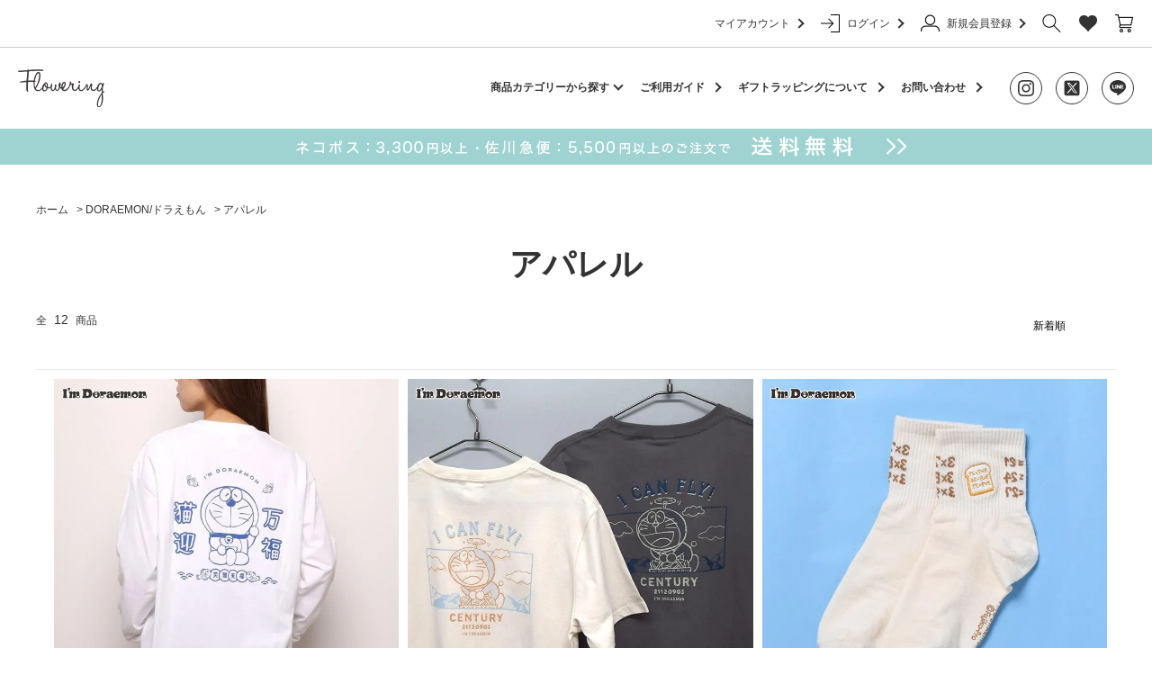

--- FILE ---
content_type: text/html; charset=EUC-JP
request_url: https://floweringcherie.shop-pro.jp/?mode=cate&cbid=2438701&csid=1&sort=n
body_size: 15667
content:
<!DOCTYPE html PUBLIC "-//W3C//DTD XHTML 1.0 Transitional//EN" "http://www.w3.org/TR/xhtml1/DTD/xhtml1-transitional.dtd">
<html xmlns:og="http://ogp.me/ns#" xmlns:fb="http://www.facebook.com/2008/fbml" xmlns:mixi="http://mixi-platform.com/ns#" xmlns="http://www.w3.org/1999/xhtml" xml:lang="ja" lang="ja" dir="ltr">
<head>
<meta http-equiv="content-type" content="text/html; charset=euc-jp" />
<meta http-equiv="X-UA-Compatible" content="IE=edge,chrome=1" />
<title>【FLOWERING STORE】　ドラえもんグッズ</title>
<meta name="Keywords" content="iphonexr,iphoneXR,iphonexs,iphoneXS,iphonex,iphoneX,iphone8,iphone7,iPhoneケース,iPhoneカバー,雑貨,通販,公式,フラワーリング,FLOWERING,ウェブショップ,webショップ,webshop,iPhone6s,手帳,送料無料,ハイブリット,ハードケース,ソフトケース,人気,トレンド" />
<meta name="Description" content="Flowering 【フラワーリング】公式通販サイト" />
<meta name="Author" content="フラワーリング" />
<meta name="Copyright" content="フラワーリング" />
<meta http-equiv="content-style-type" content="text/css" />
<meta http-equiv="content-script-type" content="text/javascript" />
<link rel="stylesheet" href="https://img17.shop-pro.jp/PA01273/986/css/41/index.css?cmsp_timestamp=20260122102124" type="text/css" />
<link rel="stylesheet" href="https://img17.shop-pro.jp/PA01273/986/css/41/product_list.css?cmsp_timestamp=20260122102124" type="text/css" />

<link rel="alternate" type="application/rss+xml" title="rss" href="https://floweringcherie.shop-pro.jp/?mode=rss" />
<link rel="alternate" media="handheld" type="text/html" href="https://floweringcherie.shop-pro.jp/?mode=cate&cbid=2438701&csid=1&sort=n" />
<link rel="shortcut icon" href="https://img17.shop-pro.jp/PA01273/986/favicon.ico?cmsp_timestamp=20251104120945" />
<script type="text/javascript" src="//ajax.googleapis.com/ajax/libs/jquery/1.11.0/jquery.min.js" ></script>
<meta property="og:title" content="【FLOWERING STORE】　ドラえもんグッズ" />
<meta property="og:description" content="Flowering 【フラワーリング】公式通販サイト" />
<meta property="og:url" content="https://floweringcherie.shop-pro.jp?mode=cate&cbid=2438701&csid=1&sort=n" />
<meta property="og:site_name" content="Flowering | フラワーリングオンラインストア" />
<meta property="og:image" content=""/>
<!-- Ptengine Tag -->
<script src="https://js.ptengine.jp/64p0xrd3.js"></script>
<!-- End Ptengine Tag -->


<!-- User Heat Tag -->
<script type="text/javascript">
(function(add, cla){window['UserHeatTag']=cla;window[cla]=window[cla]||function(){(window[cla].q=window[cla].q||[]).push(arguments)},window[cla].l=1*new Date();var ul=document.createElement('script');var tag = document.getElementsByTagName('script')[0];ul.async=1;ul.src=add;tag.parentNode.insertBefore(ul,tag);})('//uh.nakanohito.jp/uhj2/uh.js', '_uhtracker');_uhtracker({id:'uhQATAQAf9'});
</script>
<!-- End User Heat Tag -->

<meta name="facebook-domain-verification" content="be9143unoscqfkj7i2f4x7brvts1l1" />
<script>
  var Colorme = {"page":"product_list","shop":{"account_id":"PA01273986","title":"Flowering | \u30d5\u30e9\u30ef\u30fc\u30ea\u30f3\u30b0\u30aa\u30f3\u30e9\u30a4\u30f3\u30b9\u30c8\u30a2"},"basket":{"total_price":0,"items":[]},"customer":{"id":null}};

  (function() {
    function insertScriptTags() {
      var scriptTagDetails = [{"src":"https:\/\/free-shipping-notifier-assets.colorme.app\/shop.js","integrity":null},{"src":"https:\/\/welcome-coupon.colorme.app\/js\/coupon.js?account_id=PA01273986","integrity":null},{"src":"https:\/\/back-in-stock-assets.colorme.app\/widget.js","integrity":null}];
      var entry = document.getElementsByTagName('script')[0];

      scriptTagDetails.forEach(function(tagDetail) {
        var script = document.createElement('script');

        script.type = 'text/javascript';
        script.src = tagDetail.src;
        script.async = true;

        if( tagDetail.integrity ) {
          script.integrity = tagDetail.integrity;
          script.setAttribute('crossorigin', 'anonymous');
        }

        entry.parentNode.insertBefore(script, entry);
      })
    }

    window.addEventListener('load', insertScriptTags, false);
  })();
</script>

<script async src="https://www.googletagmanager.com/gtag/js?id=G-5ZQ9LBH2XG"></script>
<script>
  window.dataLayer = window.dataLayer || [];
  function gtag(){dataLayer.push(arguments);}
  gtag('js', new Date());
  
      gtag('config', 'G-5ZQ9LBH2XG', (function() {
      var config = {};
      if (Colorme && Colorme.customer && Colorme.customer.id != null) {
        config.user_id = Colorme.customer.id;
      }
      return config;
    })());
  
  </script></head>
<body>
<meta name="colorme-acc-payload" content="?st=1&pt=10028&ut=2438701,1&at=PA01273986&v=20260124021230&re=&cn=915708acd509f6627975894912753749" width="1" height="1" alt="" /><script>!function(){"use strict";Array.prototype.slice.call(document.getElementsByTagName("script")).filter((function(t){return t.src&&t.src.match(new RegExp("dist/acc-track.js$"))})).forEach((function(t){return document.body.removeChild(t)})),function t(c){var r=arguments.length>1&&void 0!==arguments[1]?arguments[1]:0;if(!(r>=c.length)){var e=document.createElement("script");e.onerror=function(){return t(c,r+1)},e.src="https://"+c[r]+"/dist/acc-track.js?rev=3",document.body.appendChild(e)}}(["acclog001.shop-pro.jp","acclog002.shop-pro.jp"])}();</script>
<noscript><iframe src="https://www.googletagmanager.com/ns.html?id=GTM-K9LN5HVV"
height="0" width="0" style="display:none;visibility:hidden"></iframe></noscript>


<link rel="stylesheet" href="https://file001.shop-pro.jp/PA01273/986/renewal2020/style20230901.css" type="text/css" />
<link rel="stylesheet" href="https://file001.shop-pro.jp/PA01273/986/renewal2020/css/slick.css" type="text/css" />
<link rel="stylesheet" href="https://file001.shop-pro.jp/PA01273/986/renewal2020/css/slick-theme.css" type="text/css" />
<script src="https://file001.shop-pro.jp/PA01273/986/renewal2020/js/slick.min.js"></script>



<script>
  // headタグの中にviewportのmetaタグを入れる
  (function () {
    var viewport = document.createElement('meta');
    viewport.setAttribute('name', 'viewport');
    viewport.setAttribute('content', 'width=device-width, initial-scale=1.0, maximum-scale=1.0, user-scalable=no');
    document.getElementsByTagName('head')[0].appendChild(viewport);
  }());
</script>

<div class="cart_in_modal__bg show_while_cart_in_connecting spinner" style="display: none;"></div>
<link href="https://fonts.googleapis.com/css?family=Montserrat:400,600" rel="stylesheet">
<input type="checkbox" class="state-drawer-nav" id="view-drawer-nav">
<input type="checkbox" class="state-search-form" id="view-search-form">
<label for="view-search-form" aria-label="検索フォームを閉じる" class="close-search-form c-overlay">
  <svg class="c-overlay__icon" role="img" aria-hidden="true"><use xlink:href="#close"></use></svg>
</label>
<label for="view-drawer-nav" aria-label="メニューを閉じる" class="close-drawer-nav c-overlay">
  <svg class="c-overlay__icon" role="img" aria-hidden="true"><use xlink:href="#close"></use></svg>
</label>

<div id="pagetop" class="p-body" ontouchstart="">
	
<noscript><iframe src="https://www.googletagmanager.com/ns.html?id=GTM-W9JDZFP"
height="0" width="0" style="display:none;visibility:hidden"></iframe></noscript>

<div id="re_2020">
	
  <header id="header">
    <div class="header__bar">
      <ul class="header__user-nav">
				 <li class="header-entry">
            <a href="https://floweringcherie.shop-pro.jp/?mode=myaccount">
							マイアカウント<div class="arrow_02 arrow-type_02"></div>
          </a>
        </li>
                        <li class="header-login">
          <a href="https://floweringcherie.shop-pro.jp/?mode=login&shop_back_url=https%3A%2F%2Ffloweringcherie.shop-pro.jp%2F"><img src="https://file001.shop-pro.jp/PA01273/986/renewal2020/img/login.png" alt="ログイン">ログイン<div class="arrow_02 arrow-type_02"></div></a>
        </li>
								        <li class="header-entry">
          <a href="https://floweringcherie.shop-pro.jp/customer/signup/new">
            <img src="https://file001.shop-pro.jp/PA01273/986/renewal2020/img/entry.png" alt="新規会員登録">
            新規会員登録<div class="arrow_02 arrow-type_02"></div>
          </a>
        </li>
											
				
        <li class="logo sp-disp">
          <a href="https://floweringcherie.shop-pro.jp/">
            <h1>
							<img src="https://file001.shop-pro.jp/PA01273/986/renewal2020/img/logo.svg" width="104" height="46" alt="可愛いアクセサリー・雑貨・ライセンス商品のフラワーリング公式通販サイト|Flowering">
						</h1>
          </a>
        </li>

				<li class="header-search">
          <label for="view-search-form" class="global-header__search open-search-form">
            <img src="https://file001.shop-pro.jp/PA01273/986/renewal2020/img/search.png" alt="検索フォーム">
          </label>
        </li>
				
								<li class="header-favorite">
          <a href="https://floweringcherie.shop-pro.jp/?mode=f125">
            <img src="https://img17.shop-pro.jp/PA01273/986/etc_base64/aGVhcnQ.png?cmsp_timestamp=20250922143210" alt="お気に入り">
          </a>
        </li>
				
        <li class="header-cart">
          <a href="https://floweringcherie.shop-pro.jp/cart/proxy/basket?shop_id=PA01273986&shop_domain=floweringcherie.shop-pro.jp">
            <img src="https://file001.shop-pro.jp/PA01273/986/renewal2020/img/cart.png" alt="カート">
          </a>
        </li>

				
      </ul>
    </div>

    <div class="global-header">
      <div class="global-inner">
        <a href="https://floweringcherie.shop-pro.jp/">
					<h1>
          	<img src="https://file001.shop-pro.jp/PA01273/986/renewal2020/img/logo.svg" width="104" height="46" alt="可愛いアクセサリー・雑貨・ライセンス商品のフラワーリング公式通販サイト|Flowering">
					</h1>
        </a>
        <div class="global-nav">
          <dl class="global-nav__unit js-global-nav-list">
            <dt class="global-nav__heading">商品カテゴリーから探す<div class="arrow_01 arrow-type_01"></div>
            </dt>
            <dd class="global-nav__body">
              <noscript>
                <iframe src="https://www.googletagmanager.com/ns.html?id=GTM-W9JDZFP" height="0" width="0" style="display:none;visibility:hidden"></iframe>
              </noscript>
              <div class="global-nav__body-inner">
                <noscript>
                  <iframe src="https://www.googletagmanager.com/ns.html?id=GTM-W9JDZFP" height="0" width="0" style="display:none;visibility:hidden"></iframe>
                </noscript>
                <ul class="global-nav__list">
                  <div class="catgeory-area">
										
									<div class="category-title">
										<p class="category-list-txt">【 キャラクターアイテム 】</p>
                      <ul class="category-list">
                        <li class="category-list-item"><a href="https://floweringcherie.shop-pro.jp/?mode=cate&cbid=2438701&csid=0&sort=n">
                            <p class="category-list-txt">■ I’M DORAEMON</p></a></li>
												<li class="category-list-item"><a href="https://floweringcherie.shop-pro.jp/?mode=cate&csid=0&cbid=2797450&sort=n">
                          <p class="category-list-txt">■ DRAGON BALL</p></a></li>
												
												
												<li class="category-list-item"><a href="https://floweringcherie.shop-pro.jp/?mode=cate&cbid=2374087&csid=0&sort=n">
                            <p class="category-list-txt">■ サンリオ</p></a></li>
												<li class="category-list-item"><a href="https://floweringcherie.shop-pro.jp/?mode=cate&cbid=2886097&csid=0&sort=n">
                            <p class="category-list-txt">■ matsui</p></a></li>
												
													<li class="category-list-item"><a href="https://floweringcherie.shop-pro.jp/?mode=cate&csid=0&cbid=2964892&csid=0&sort=n">
                            <p class="category-list-txt">■ SESAME STREET</p></a></li>
												
                      </ul>
                    </div>
										
						
                    <div class="category-title">
                      <h2><a href="https://floweringcherie.shop-pro.jp/?mode=cate&cbid=1853702&csid=0&sort=n">【 生活雑貨 】</a></h2>
                      <ul class="category-list">
                   
                        <li class="category-list-item"><a href="https://floweringcherie.shop-pro.jp/?mode=cate&cbid=1853702&csid=1&sort=n"><img src="https://file001.shop-pro.jp/PA01273/986/renewal2020/img/menu/poach.png" alt="ポーチ">
                            <p class="category-list-txt">ポーチ</p></a></li>
                        <li class="category-list-item"><a href="https://floweringcherie.shop-pro.jp/?mode=cate&cbid=1853702&csid=6&sort=n"><img src="https://file001.shop-pro.jp/PA01273/986/renewal2020/img/menu/osaihu.png" alt="お財布">
                            <p class="category-list-txt">お財布</p></a></li>
                        <li class="category-list-item"><a href="https://floweringcherie.shop-pro.jp/?mode=cate&cbid=1853702&csid=3&sort=n"><img src="https://file001.shop-pro.jp/PA01273/986/renewal2020/img/menu/pass_case.png" alt="パスケース">
                            <p class="category-list-txt">パスケース</p></a></li>
                        <li class="category-list-item"><a href="https://floweringcherie.shop-pro.jp/?mode=cate&cbid=1853702&csid=7&sort=n"><img src="https://file001.shop-pro.jp/PA01273/986/renewal2020/img/menu/key_poach.png" alt="キーポーチ">
                            <p class="category-list-txt">キーポーチ</p></a></li>
											
												<li class="category-list-item"><a href="https://floweringcherie.shop-pro.jp/?mode=cate&cbid=1853702&csid=4&sort=n"><img src="https://file001.shop-pro.jp/PA01273/986/renewal2020/img/menu/accessory_case.png" alt="アクセサリーケース">
                            <p class="category-list-txt">アクセサリー<br>ケース</p></a></li>
												
												<li class="category-list-item"><a href="https://floweringcherie.shop-pro.jp/?mode=cate&cbid=1853702&csid=12&sort=n"><img src="https://img17.shop-pro.jp/PA01273/986/etc_base64/Y2FyYWJpbmVy.png?cmsp_timestamp=20230929092150" alt="カラビナ">
                            <p class="category-list-txt">カラビナ</p></a></li>
											
											<li class="category-list-item"><a href="https://floweringcherie.shop-pro.jp/?mode=cate&cbid=1853702&csid=2&sort=n"><img src="https://file001.shop-pro.jp/PA01273/986/renewal2020/img/menu/mirror.png" alt="ミラー">
                            <p class="category-list-txt">ミラー</p></a></li>
                        <!-- <li class="category-list-item"><a href="https://floweringcherie.shop-pro.jp/?mode=cate&cbid=1853702&csid=13&sort=n"><img src="https://img17.shop-pro.jp/PA01273/986/etc_base64/OTltdWx0aXBvY2hldHRl.png?cmsp_timestamp=20230523141155" alt="マルチポシェット">
                            <p class="category-list-txt">マルチポシェット</p></a></li> -->


                     </ul>
                    </div>
										
                    <div class="category-title">
                      <h2><a href="https://floweringcherie.shop-pro.jp/?mode=cate&cbid=2445567&csid=0&sort=n">【 アクセサリー 】</a></h2>
                      <ul class="category-list">
                        <li class="category-list-item"><a href="https://floweringcherie.shop-pro.jp/?mode=cate&cbid=2445567&csid=1&sort=n"><img src="https://file001.shop-pro.jp/PA01273/986/renewal2020/img/menu/pierce.png" alt="ピアス">
                            <p class="category-list-txt">ピアス</p></a></li>
                        <li class="category-list-item"><a href="https://floweringcherie.shop-pro.jp/?mode=cate&cbid=2445567&csid=2&sort=n"><img src="https://file001.shop-pro.jp/PA01273/986/renewal2020/img/menu/earring.png" alt="イヤリング">
                            <p class="category-list-txt">イヤリング</p></a></li>
                        <li class="category-list-item"><a href="https://floweringcherie.shop-pro.jp/?mode=cate&cbid=2445567&csid=4&sort=n"><img src="https://file001.shop-pro.jp/PA01273/986/renewal2020/img/menu/necklace.png" alt="ネックレス">
                            <p class="category-list-txt">ネックレス</p></a></li>
                        <li class="category-list-item"><a href="https://floweringcherie.shop-pro.jp/?mode=cate&cbid=2445567&csid=10&sort=n"><img src="https://file001.shop-pro.jp/PA01273/986/renewal2020/img/menu/multi_cuff.png" alt="イヤーカフ">
                            <p class="category-list-txt">イヤーカフ</p></a></li>
                        <li class="category-list-item"><a href="https://floweringcherie.shop-pro.jp/?mode=cate&cbid=2445567&csid=8&sort=n"><img src="https://file001.shop-pro.jp/PA01273/986/renewal2020/img/menu/ring.png" alt="リング">
                            <p class="category-list-txt">リング</p></a></li>
                        <li class="category-list-item"><a href="https://floweringcherie.shop-pro.jp/?mode=cate&cbid=2445567&csid=5&sort=n"><img src="https://file001.shop-pro.jp/PA01273/986/renewal2020/img/menu/bracelet.png" alt="ブレスレット">
                            <p class="category-list-txt">ブレスレット</p></a></li>
                        <li class="category-list-item"><a href="https://floweringcherie.shop-pro.jp/?mode=cate&cbid=2445567&csid=14&sort=n"><img src="https://img17.shop-pro.jp/PA01273/986/etc_base64/YnJvb2NoMQ.png?cmsp_timestamp=20230929092124" alt="ブローチ">
                            <p class="category-list-txt">ブローチ</p></a></li>						
                      </ul>
                    </div>
										
                    <div class="category-title">
                      <h2><a href="https://floweringcherie.shop-pro.jp/?mode=cate&cbid=2557550&csid=0&sort=n">【 ヘアアクセサリー 】</a></h2>
                      <ul class="category-list">
                        <li class="category-list-item"><a href="https://floweringcherie.shop-pro.jp/?mode=cate&cbid=2557550&csid=1&sort=n"><img src="https://file001.shop-pro.jp/PA01273/986/renewal2020/img/menu/hair_gom.png" alt="ヘアゴム">
                            <p class="category-list-txt">ヘアゴム</p></a></li>
                        <li class="category-list-item"><a href="https://floweringcherie.shop-pro.jp/?mode=cate&cbid=2557550&csid=9&sort=n"><img src="https://file001.shop-pro.jp/PA01273/986/renewal2020/img/menu/shushu.png" alt="シュシュ">
                            <p class="category-list-txt">シュシュ</p></a></li>
                        <li class="category-list-item"><a href="https://floweringcherie.shop-pro.jp/?mode=cate&cbid=2557550&csid=6&sort=n"><img src="https://file001.shop-pro.jp/PA01273/986/renewal2020/img/menu/hair_clip.png" alt="ヘアクリップ">
                            <p class="category-list-txt">ヘアクリップ</p></a></li>
												<li class="category-list-item"><a href="https://floweringcherie.shop-pro.jp/?mode=cate&cbid=2557550&csid=5&sort=n"><img src="https://file001.shop-pro.jp/PA01273/986/renewal2020/img/menu/hair_pin.png" alt="ヘアピン">
                            <p class="category-list-txt">ヘアピン</p></a></li>
                        <li class="category-list-item"><a href="https://floweringcherie.shop-pro.jp/?mode=cate&cbid=2557550&csid=11&sort=n"><img src="https://img17.shop-pro.jp/PA01273/986/etc_base64/YmFycmV0dGU.png?cmsp_timestamp=20230929092044" alt="バレッタ">
                            <p class="category-list-txt">バレッタ</p></a></li>
<!--                         <li class="category-list-item"><a href="https://floweringcherie.shop-pro.jp/?mode=cate&cbid=2557550&csid=12&sort=n"><img src="https://img17.shop-pro.jp/PA01273/986/etc_base64/OTliYW5hbmFjbGlw.png?cmsp_timestamp=20230523141155" alt="バナナクリップ">
                            <p class="category-list-txt">バナナクリップ</p></a></li>-->
                        <li class="category-list-item"><a href="https://floweringcherie.shop-pro.jp/?mode=grp&gid=3065007&sort=n"><img src="https://file001.shop-pro.jp/PA01273/986/renewal2020/img/menu/tail_clutch.png" alt="テールクラッチ">
                            <p class="category-list-txt">テールクラッチ</p></a></li>
                        <li class="category-list-item"><a href="https://floweringcherie.shop-pro.jp/?mode=cate&cbid=2557550&csid=2&sort=n"><img src="https://file001.shop-pro.jp/PA01273/986/renewal2020/img/menu/pony_hook.png" alt="ポニーフック">
                            <p class="category-list-txt">ポニーフック</p></a></li>
												<li class="category-list-item"><a href="https://floweringcherie.shop-pro.jp/?mode=grp&gid=3065006&sort=n"><img src="https://img17.shop-pro.jp/PA01273/986/etc_base64/OTljb2lsdXA.png?cmsp_timestamp=20230523141155" alt="コイルアップ"><p class="category-list-txt">コイルアップ</p></a></li>
								                <li class="category-list-item"><a href="https://floweringcherie.shop-pro.jp/?mode=grp&gid=3065009&sort=n"><img src="https://file001.shop-pro.jp/PA01273/986/renewal2020/img/menu/keep_styler.png" alt="キープスタイラー"><p class="category-list-txt">キープスタイラー</p></a></li>
													<li class="category-list-item"><a href="https://floweringcherie.shop-pro.jp/?mode=cate&cbid=2557550&csid=10"><img src="https://img17.shop-pro.jp/PA01273/986/etc/001.arrange.png?cmsp_timestamp=20210225160140" alt="ヘアアレンンジセット">
                            <p class="category-list-txt">ヘア<br>アレンジセット</p></a></li>
												    </ul>
                    </div>
										
                    <div class="category-title">
                      <h2><a href="https://floweringcherie.shop-pro.jp/?mode=cate&cbid=2369418&csid=0&sort=n">【 モバイル雑貨 】</a></h2>
                      <ul class="category-list">
												
                        <li class="category-list-item">
													<a href="https://floweringcherie.shop-pro.jp/?mode=cate&cbid=2369418&csid=5&sort=n"><img src="https://file001.shop-pro.jp/PA01273/986/renewal2020/img/menu/smaring.png" alt="スマホリング">
                            <p class="category-list-txt">スマホリング</p></a></li>
                        <li class="category-list-item"><a href="https://floweringcherie.shop-pro.jp/?mode=cate&cbid=2369418&csid=20&sort=n"><img src="https://img17.shop-pro.jp/PA01273/986/etc_base64/OTlzbWFydHBob25lc2hvdWxkZXI.png?cmsp_timestamp=20230523141155" alt="スマホショルダー">
                            <p class="category-list-txt">マルチストラップ</p></a></li>
												
                        <li class="category-list-item"><a href="https://floweringcherie.shop-pro.jp/?mode=cate&cbid=2369418&csid=19&sort=n"><img src="https://img17.shop-pro.jp/PA01273/986/etc_base64/bWVudV9pUGhvbmUxNQ.png?cmsp_timestamp=20230914153145" alt="iPhone15pro">
                            <p class="category-list-txt">iPhone15/15Pro</p></a></li>

                        <li class="category-list-item"><a href="https://floweringcherie.shop-pro.jp/?mode=cate&cbid=2369418&csid=2&sort=n"><img src="https://file001.shop-pro.jp/PA01273/986/renewal2020/img/menu/multi_pocketbook.png" alt="マルチ対応(手帳型)">
                            <p class="category-list-txt">マルチ対応(手帳型)</p></a></li>
												
                      </ul>
                    </div>

																				<div class="category-title">
										<p class="category-list-txt">【 柄・モチーフ別に探す 】</p>
                      <ul class="category-list">
                        <li class="category-list-item"><a href="https://floweringcherie.shop-pro.jp/?mode=grp&gid=3065300">
                            <p class="category-list-txt">■ アニマル</p></a></li>
												<li class="category-list-item"><a href="https://floweringcherie.shop-pro.jp/?mode=grp&gid=3065302">
                          <p class="category-list-txt">■ フラワー</p></a></li>
												<li class="category-list-item"><a href="https://floweringcherie.shop-pro.jp/?mode=grp&gid=3065311">
                            <p class="category-list-txt">■ ハート</p></a></li>
												<li class="category-list-item"><a href="https://floweringcherie.shop-pro.jp/?mode=grp&gid=3065310">
                            <p class="category-list-txt">■ リボン</p></a></li>
												<li class="category-list-item"><a href="https://floweringcherie.shop-pro.jp/?mode=grp&gid=3065305">
                            <p class="category-list-txt">■ その他</p></a></li>
                      </ul>
                    </div>
										
                  </div>
                </ul>
              </div>
            </dd>
          </dl>
          <!-- <dl class="global-nav__unit js-global-nav-list">
            <dt class="global-nav__heading">新着情報<div class="arrow_01 arrow-type_01"></div>
            </dt>
            <dd class="global-nav__body">
              <noscript>
                <iframe src="https://www.googletagmanager.com/ns.html?id=GTM-W9JDZFP" height="0" width="0" style="display:none;visibility:hidden"></iframe>
              </noscript>
              <div class="global-nav__body-inner">
                <noscript>
                  <iframe src="https://www.googletagmanager.com/ns.html?id=GTM-W9JDZFP" height="0" width="0" style="display:none;visibility:hidden"></iframe>
                </noscript>
                <ul class="global-nav__list">
                  <li>
                    <a href="https://floweringcherie.shop-pro.jp/?mode=grp&gid=1005352&sort=n">
                      NEW ARRIVAL
                    </a>
                  </li>

                  <li>
                    <a href="https://floweringcherie.shop-pro.jp/?mode=grp&gid=1497108&sort=n">
                      RECOMMEND
                    </a>
                  </li>
                </ul>
              </div>
            </dd>
          </dl> -->
					
          <!-- <dl class="global-nav__unit js-global-nav-list">
            <dt class="global-nav__heading">コンテンツ<div class="arrow_01 arrow-type_01"></div>
            </dt>
            <dd class="global-nav__body">
              <noscript>
                <iframe src="https://www.googletagmanager.com/ns.html?id=GTM-W9JDZFP" height="0" width="0" style="display:none;visibility:hidden"></iframe>
              </noscript>
              <div class="global-nav__body-inner">
                <noscript>
                  <iframe src="https://www.googletagmanager.com/ns.html?id=GTM-W9JDZFP" height="0" width="0" style="display:none;visibility:hidden"></iframe>
                </noscript>
                <ul class="global-nav__list">
									<li> <a href="https://floweringcherie.shop-pro.jp/?tid=41&mode=f85">ポイントについて</a></li>
									  <li> <a href="https://floweringcherie.shop-pro.jp/?mode=myaccount">マイアカウント</a></li>
                </ul>
              </div>
            </dd>
          </dl> -->
					
          <dl class="global-nav__unit">
            <dt class="global-nav__heading"><a href="https://floweringcherie.shop-pro.jp/?mode=sk">ご利用ガイド</a>
              <div class="arrow_02 arrow-type_02"></div>
            </dt>
            <dd class="global-nav__body">
              <noscript>
                <iframe src="https://www.googletagmanager.com/ns.html?id=GTM-W9JDZFP" height="0" width="0" style="display:none;visibility:hidden"></iframe>
              </noscript>
            </dd>
          </dl>
					          <dl class="global-nav__unit">
            <dt class="global-nav__heading"><a href="https://floweringcherie.shop-pro.jp/?mode=f1">ギフトラッピングについて</a>
              <div class="arrow_02 arrow-type_02"></div>
            </dt>
            <dd class="global-nav__body">
              <noscript>
                <iframe src="https://www.googletagmanager.com/ns.html?id=GTM-W9JDZFP" height="0" width="0" style="display:none;visibility:hidden"></iframe>

              </noscript>
            </dd>
          </dl>
					
          <dl class="global-nav__unit">
            <dt class="global-nav__heading"><a href="https://floweringcherie.shop-pro.jp/secure/?mode=inq&shop_id=PA01273986">お問い合わせ</a>
              <div class="arrow_02 arrow-type_02"></div>
            </dt>
            <dd class="global-nav__body">
              <noscript>
                <iframe src="https://www.googletagmanager.com/ns.html?id=GTM-W9JDZFP" height="0" width="0" style="display:none;visibility:hidden"></iframe>

              </noscript>
            </dd>
          </dl>
          <ul class="p-sub-header__social-nav">
            <li>
              <a class="circle" href="https://www.instagram.com/flowering_press" target="_blank">
                <img src="https://file001.shop-pro.jp/PA01273/986/renewal2020/img/sns_instagram.png" alt="Instagram" width="51" height="53">
              </a>
            </li>
            <li>
              <a class="circle" href="https://twitter.com/flowering_press" target="_blank">
                <img src="https://img17.shop-pro.jp/PA01273/986/etc_base64/c25zX3g.png?cmsp_timestamp=20231002095742" alt="X" width="57" height="53">
              </a>
            </li>
            <li>
              <a class="circle" href="https://lin.ee/vEwJSHL" target="_blank">
                <img src="https://file001.shop-pro.jp/PA01273/986/renewal2020/img/sns_line.png" alt="Line" width="51" height="41">
              </a>
            </li>
          </ul>
        </div>
      </div>
    </div>
  </header>

	
  <div id="hamburger">
    <ul class="hamburger-navi">
      <li>
        <div class="hamburger-login-entry">
										          <div class="hamburger-login">
            <a href="https://floweringcherie.shop-pro.jp/?mode=login&shop_back_url=https%3A%2F%2Ffloweringcherie.shop-pro.jp%2F">ログイン</a>
          </div>
					            <div class="hamburger-entry">
            <a href="https://floweringcherie.shop-pro.jp/?mode=myaccount">マイアカウント</a>
          </div>
					        </div>

								
				
				<div class="hamburger-login-entry myaccount">
					          <div class="hamburger-entry">
            <a href="https://floweringcherie.shop-pro.jp/customer/signup/new">会員登録</a>
          </div>
                  </div>
				
				<!-- マイアカウント
				<div class="hamburger-login-entry myaccount">
          <div class="hamburger-login">
            <a href="https://floweringcherie.shop-pro.jp/secure/?mode=myaccount_login&shop_id=PA01273986">マイアカウント</a>
          </div>
				
          <div class="hamburger-entry">
            <a href="https://floweringcherie.shop-pro.jp/secure/?mode=myaccount_login&shop_id=PA01273986">マイアカウント</a>
          </div>
        </div> -->
				
        <ul class="hamburger-social-nav">
          <li>
            <a class="circle" href="https://www.instagram.com/flowering_press" target="_blank">
              <img src="https://file001.shop-pro.jp/PA01273/986/renewal2020/img/sns_instagram.png" alt="Instagram" width="51" height="53">
            </a>
          </li>
          <li>
            <a class="circle" href="https://twitter.com/flowering_press" target="_blank">
              <img src="https://img17.shop-pro.jp/PA01273/986/etc_base64/c25zX3g.png?cmsp_timestamp=20231002095742" alt="X" width="57" height="53">
            </a>
          </li>
          <li>
            <a class="circle" href="https://lin.ee/vEwJSHL" target="_blank">
              <img src="https://file001.shop-pro.jp/PA01273/986/renewal2020/img/sns_line.png" alt="Line" width="51" height="41">
            </a>
          </li>
          <li><a href="https://floweringcherie.shop-pro.jp/?mode=sk"><img src="https://file001.shop-pro.jp/PA01273/986/renewal2020/img/howto.png" alt="howto"></a></li>
        </ul>
        <div class="catgeory-area">
					
					
        <div class="characters-item" style="padding-bottom:6px;border-bottom: 1px solid #999;">
          <div class="characters-list-item">
            <a href="https://floweringcherie.shop-pro.jp/?mode=cate&cbid=2438701&csid=0&sort=n">
              <img class="sp-disp" src="https://img17.shop-pro.jp/PA01273/986/etc_base64/MjAyNTA1X21pbmlfZG9yYV9TUA.jpg?cmsp_timestamp=20250519180658" alt="I'm DORAEMON ITEM COLLECTION">
            </a>
          </div>

					<div class="characters-list-item">
        <a href="https://floweringcherie.shop-pro.jp/?mode=cate&csid=0&cbid=2797450&sort=n">
          <img class="sp-disp" src="https://img17.shop-pro.jp/PA01273/986/etc_base64/YmFubmVyX21pbmlfZHJhZ29uel9TUA.jpg?cmsp_timestamp=20250401181006" alt="DRAGON BALL">
        </a>
      </div>
					

          <div class="category-title">
            <h2><a href="https://floweringcherie.shop-pro.jp/?mode=cate&cbid=1853702&csid=0&sort=n">生活雑貨</a></h2>
            <ul class="category-list">

              <li class="category-list-item"><a href="https://floweringcherie.shop-pro.jp/?mode=cate&cbid=1853702&csid=1&sort=n"><img src="https://file001.shop-pro.jp/PA01273/986/renewal2020/img/menu/poach.png" alt="ポーチ">
                  <p class="category-list-txt">ポーチ</p></a></li>
              <li class="category-list-item"><a href="https://floweringcherie.shop-pro.jp/?mode=cate&cbid=1853702&csid=6&sort=n"><img src="https://file001.shop-pro.jp/PA01273/986/renewal2020/img/menu/osaihu.png" alt="お財布">
                  <p class="category-list-txt">お財布</p></a></li>
              <li class="category-list-item"><a href="https://floweringcherie.shop-pro.jp/?mode=cate&cbid=1853702&csid=3&sort=n"><img src="https://file001.shop-pro.jp/PA01273/986/renewal2020/img/menu/pass_case.png" alt="パスケース">
                  <p class="category-list-txt">パスケース</p></a></li>
              <li class="category-list-item"><a href="https://floweringcherie.shop-pro.jp/?mode=cate&cbid=1853702&csid=7&sort=n"><img src="https://file001.shop-pro.jp/PA01273/986/renewal2020/img/menu/key_poach.png" alt="キーポーチ">
                  <p class="category-list-txt">キーポーチ</p></a></li>
							              <li class="category-list-item"><a href="https://floweringcherie.shop-pro.jp/?mode=cate&cbid=1853702&csid=4&sort=n"><img src="https://file001.shop-pro.jp/PA01273/986/renewal2020/img/menu/accessory_case.png" alt="アクセサリーケース">
                  <p class="category-list-txt">アクセサリー<br>ケース</p></a></li>
							<li class="category-list-item"><a href="https://floweringcherie.shop-pro.jp/?mode=cate&cbid=1853702&csid=12&sort=n"><img src="https://img17.shop-pro.jp/PA01273/986/etc_base64/Y2FyYWJpbmVy.png?cmsp_timestamp=20230929092150" alt="カラビナ">
              <p class="category-list-txt">カラビナ</p></a></li>
							  <li class="category-list-item"><a href="https://floweringcherie.shop-pro.jp/?mode=cate&cbid=1853702&csid=2&sort=n"><img src="https://file001.shop-pro.jp/PA01273/986/renewal2020/img/menu/mirror.png" alt="ミラー">
                  <p class="category-list-txt">ミラー</p></a></li>
              <!-- <li class="category-list-item"><a href="https://floweringcherie.shop-pro.jp/?mode=cate&cbid=1853702&csid=13&sort=n"><img src="https://img17.shop-pro.jp/PA01273/986/etc_base64/OTltdWx0aXBvY2hldHRl.png?cmsp_timestamp=20230523141155" alt="マルチポシェット">
              <p class="category-list-txt">マルチポシェット</p></a></li> -->
            </ul>
          </div>
					
          <div class="category-title">
            <h2><a href="https://floweringcherie.shop-pro.jp/?mode=cate&cbid=2445567&csid=0&sort=n">アクセサリー</a></h2>
            <ul class="category-list">
              <li class="category-list-item"><a href="https://floweringcherie.shop-pro.jp/?mode=cate&cbid=2445567&csid=1&sort=n"><img src="https://file001.shop-pro.jp/PA01273/986/renewal2020/img/menu/pierce.png" alt="ピアス">
                  <p class="category-list-txt">ピアス</p></a></li>
              <li class="category-list-item"><a href="https://floweringcherie.shop-pro.jp/?mode=cate&cbid=2445567&csid=2&sort=n"><img src="https://file001.shop-pro.jp/PA01273/986/renewal2020/img/menu/earring.png" alt="イヤリング">
                  <p class="category-list-txt">イヤリング</p></a></li>
              <li class="category-list-item"><a href="https://floweringcherie.shop-pro.jp/?mode=cate&cbid=2445567&csid=4&sort=n"><img src="https://file001.shop-pro.jp/PA01273/986/renewal2020/img/menu/necklace.png" alt="ネックレス">
                  <p class="category-list-txt">ネックレス</p></a></li>
              <li class="category-list-item"><a href="https://floweringcherie.shop-pro.jp/?mode=cate&cbid=2445567&csid=10&sort=n"><img src="https://file001.shop-pro.jp/PA01273/986/renewal2020/img/menu/multi_cuff.png" alt="イヤーカフ">
                  <p class="category-list-txt">イヤーカフ</p></a></li>
              <li class="category-list-item"><a href="https://floweringcherie.shop-pro.jp/?mode=cate&cbid=2445567&csid=8&sort=n"><img src="https://file001.shop-pro.jp/PA01273/986/renewal2020/img/menu/ring.png" alt="リング">
                  <p class="category-list-txt">リング</p></a></li>
              <li class="category-list-item"><a href="https://floweringcherie.shop-pro.jp/?mode=cate&cbid=2445567&csid=5&sort=n"><img src="https://file001.shop-pro.jp/PA01273/986/renewal2020/img/menu/bracelet.png" alt="ブレスレット">
                  <p class="category-list-txt">ブレスレット</p></a></li>					
							    <li class="category-list-item"><a href="https://floweringcherie.shop-pro.jp/?mode=cate&cbid=2445567&csid=14&sort=n"><img src="https://img17.shop-pro.jp/PA01273/986/etc_base64/YnJvb2NoMQ.png?cmsp_timestamp=20230929092124" alt="ブローチ">
                  <p class="category-list-txt">ブローチ</p></a></li>		
            </ul>
          </div>
					
          <div class="category-title">
            <h2><a href="https://floweringcherie.shop-pro.jp/?mode=cate&cbid=2557550&csid=0&sort=n">ヘアアクセサリー</a></h2>
            <ul class="category-list">
              <li class="category-list-item"><a href="https://floweringcherie.shop-pro.jp/?mode=cate&cbid=2557550&csid=1&sort=n"><img src="https://file001.shop-pro.jp/PA01273/986/renewal2020/img/menu/hair_gom.png" alt="ヘアゴム">
                  <p class="category-list-txt">ヘアゴム</p></a></li>
              <li class="category-list-item"><a href="https://floweringcherie.shop-pro.jp/?mode=cate&cbid=2557550&csid=9&sort=n"><img src="https://file001.shop-pro.jp/PA01273/986/renewal2020/img/menu/shushu.png" alt="シュシュ">
                  <p class="category-list-txt">シュシュ</p></a></li>
              <li class="category-list-item"><a href="https://floweringcherie.shop-pro.jp/?mode=cate&cbid=2557550&csid=5&sort=n"><img src="https://file001.shop-pro.jp/PA01273/986/renewal2020/img/menu/hair_pin.png" alt="ヘアピン">
                  <p class="category-list-txt">ヘアピン</p></a></li>
              <li class="category-list-item"><a href="https://floweringcherie.shop-pro.jp/?mode=cate&cbid=2557550&csid=6&sort=n"><img src="https://file001.shop-pro.jp/PA01273/986/renewal2020/img/menu/hair_clip.png" alt="ヘアクリップ">
                  <p class="category-list-txt">ヘアクリップ</p></a></li>
							    <li class="category-list-item"><a href="https://floweringcherie.shop-pro.jp/?mode=cate&cbid=2557550&csid=11&sort=n"><img src="https://img17.shop-pro.jp/PA01273/986/etc_base64/YmFycmV0dGU.png?cmsp_timestamp=20230929092044" alt="バレッタ">
                  <p class="category-list-txt">バレッタ</p></a></li>
              <!-- <li class="category-list-item"><a href="https://floweringcherie.shop-pro.jp/?mode=cate&cbid=2557550&csid=12&sort=n"><img src="https://img17.shop-pro.jp/PA01273/986/etc_base64/OTliYW5hbmFjbGlw.png?cmsp_timestamp=20230523141155" alt="バナナクリップ">
                  <p class="category-list-txt">バナナクリップ</p></a></li> -->
              <li class="category-list-item"><a href="https://floweringcherie.shop-pro.jp/?mode=grp&gid=3065007&sort=n"><img src="https://file001.shop-pro.jp/PA01273/986/renewal2020/img/menu/tail_clutch.png" alt="テールクラッチ">
                  <p class="category-list-txt">テールクラッチ</p></a></li>
              <li class="category-list-item"><a href="https://floweringcherie.shop-pro.jp/?mode=cate&cbid=2557550&csid=2&sort=n"><img src="https://file001.shop-pro.jp/PA01273/986/renewal2020/img/menu/pony_hook.png" alt="ポニーフック">
                  <p class="category-list-txt">ポニーフック</p></a></li>
              <li class="category-list-item"><a href="https://floweringcherie.shop-pro.jp/?mode=grp&gid=3065006&sort=n"><img src="https://img17.shop-pro.jp/PA01273/986/etc_base64/OTljb2lsdXA.png?cmsp_timestamp=20230523141155" alt="コイルアップ"><p class="category-list-txt">コイルアップ</p></a></li>
              <li class="category-list-item"><a href="https://floweringcherie.shop-pro.jp/?mode=grp&gid=3065009&sort=n"><img src="https://file001.shop-pro.jp/PA01273/986/renewal2020/img/menu/keep_styler.png" alt="キープスタイラー">
                  <p class="category-list-txt">キープスタイラー</p></a></li>
              <li class="category-list-item"><a href="https://floweringcherie.shop-pro.jp/?mode=cate&cbid=2557550&csid=10"><img src="https://img17.shop-pro.jp/PA01273/986/etc/001.arrange.png?cmsp_timestamp=20210225160140" alt="ヘアアレンンジセット">
                  <p class="category-list-txt">ヘア<br>アレンジセット</p></a></li>
            </ul>
          </div>

					<div class="category-title mg-menu-b" style="border-bottom: 1px solid #999;">
            <h2><a href="https://floweringcherie.shop-pro.jp/?mode=cate&cbid=2369418&csid=0&sort=n">モバイル雑貨</a></h2>
            <ul class="category-list pad-h2">
							
              <li class="category-list-item"><a href="https://floweringcherie.shop-pro.jp/?mode=cate&cbid=2369418&csid=5&sort=n"><img src="https://file001.shop-pro.jp/PA01273/986/renewal2020/img/menu/smaring.png" alt="スマホリング">
                  <p class="category-list-txt">スマホリング</p></a></li>
                                      <li class="category-list-item"><a href="https://floweringcherie.shop-pro.jp/?mode=cate&cbid=2369418&csid=20&sort=n"><img src="https://img17.shop-pro.jp/PA01273/986/etc_base64/OTlzbWFydHBob25lc2hvdWxkZXI.png?cmsp_timestamp=20230523141155" alt="スマホショルダー">
                            <p class="category-list-txt">マルチストラップ</p></a></li>	
              
                        <li class="category-list-item"><a href="https://floweringcherie.shop-pro.jp/?mode=cate&cbid=2369418&csid=19&sort=n"><img src="https://img17.shop-pro.jp/PA01273/986/etc_base64/bWVudV9pUGhvbmUxNQ.png?cmsp_timestamp=20230914153145" alt="iPhone15pro">
                            <p class="category-list-txt">iPhone15/15Pro</p></a></li>		
														              <li class="category-list-item"><a href="https://floweringcherie.shop-pro.jp/?mode=cate&cbid=2369418&csid=2&sort=n"><img src="https://file001.shop-pro.jp/PA01273/986/renewal2020/img/menu/multi_pocketbook.png" alt="マルチ対応(手帳型)">
                  <p class="category-list-txt">マルチ対応(手帳型)</p></a></li>
            </ul>
          </div>
					
					          <div class="category-title">
            <h2><a href="https://floweringcherie.shop-pro.jp/?mode=cate&cbid=2445567&csid=0&sort=n">柄・モチーフ別に探す</a></h2>
            <ul class="category-list">
              <li class="category-list-item"><a href="https://floweringcherie.shop-pro.jp/?mode=grp&gid=3065300">
                  <p class="category-list-txt">■ アニマル</p></a></li>
              <li class="category-list-item"><a href="https://floweringcherie.shop-pro.jp/?mode=grp&gid=3065302">
                  <p class="category-list-txt">■ フラワー</p></a></li>
              <li class="category-list-item"><a href="https://floweringcherie.shop-pro.jp/?mode=grp&gid=3065311">
                  <p class="category-list-txt">■ ハート</p></a></li>
              <li class="category-list-item"><a href="https://floweringcherie.shop-pro.jp/?mode=grp&gid=3065310">
                  <p class="category-list-txt">■ リボン</p></a></li>
              <li class="category-list-item"><a href="https://floweringcherie.shop-pro.jp/?mode=grp&gid=3065305">
                  <p class="category-list-txt">■ その他</p></a></li>
				
							    	
            </ul>
          </div>
					
        </div>

					
        <div class="characters-item">
					
					          <div class="characters-list-item">
            <a href="https://floweringcherie.shop-pro.jp/?mode=cate&cbid=2374087&csid=0&sort=n">
              <img class="sp-disp" src="https://img17.shop-pro.jp/PA01273/986/etc_base64/YmFubmVyX21pbmlfc2FucmlvX1NQ.jpg?cmsp_timestamp=20250204112957" alt="SANRIO CHARACTERS">
            </a>
          </div>   
        </div> 
					
          <div class="characters-list-item">
            <a href="https://floweringcherie.shop-pro.jp/?mode=cate&cbid=2886097&csid=0&sort=n">
              <img class="sp-disp" src="https://img17.shop-pro.jp/PA01273/986/etc_base64/bWF0c3VpX1NQ.png?cmsp_timestamp=20240301091935" alt="matsui">
            </a>
          </div>
					
					<div class="characters-list-item">
        <a href="https://floweringcherie.shop-pro.jp/?mode=cate&csid=0&cbid=2964892&csid=0&sort=n">
          <img class="sp-disp" src="https://img17.shop-pro.jp/PA01273/986/etc_base64/MjAyNTA5X21pbmlfc2VzYW1lX1NQ.jpg?cmsp_timestamp=202509080942116" alt="SESAME STREET">
        </a>
      </div>
					
        </div>

        <!--<div class="hamburger-new">
          <div class="hamburger-new-inner">
            <h3>新着情報</h3>
                    <a href="https://floweringcherie.shop-pro.jp/?mode=grp&gid=1005352&sort=n">
                      NEW ARRIVAL
                    </a>

                    <a href="https://floweringcherie.shop-pro.jp/?mode=grp&gid=1497108&sort=n">
                      RECOMMEND
                    </a>

                    <a href="https://floweringcherie.shop-pro.jp/?mode=grp&gid=2967215">
                      PUKUMARU
                    </a>

                    <a href="https://floweringcherie.shop-pro.jp/?mode=grp&gid=2967096&sort=n">
                      シマエナガ特集
                    </a>
          </div>
        </div> -->
      </li>
    </ul>
    <div class="hamburger-footer">
      <div class="hamburger-footer-inner">
				<div class="hamburger-footer-list">
          <a href="https://floweringcherie.shop-pro.jp/?mode=f1">ギフトラッピングについて</a>
        </div>
        <div class="hamburger-footer-list">
          <a href="https://floweringcherie.shop-pro.jp/?mode=sk">ご利用ガイド</a>
        </div>
        <div class="hamburger-footer-list">
          <a href="https://floweringcherie.shop-pro.jp/secure/?mode=inq&shop_id=PA01273986">お問い合わせ</a>

					
					
        </div>
      </div>
    </div>
  </div>

  <nav class="hamburger-menu">
    <a class="menu-trigger"><span></span><span></span><span></span></a>
  </nav>

  <div class="p-page-content product_list">
        <!--<div id="subbnr1" class="banner-item">
<a href="https://floweringcherie.shop-pro.jp/?mode=f109"> <img class="pc-disp subbnr" src="https://img17.shop-pro.jp/PA01273/986/etc_base64/MjAyNjAxMTZfaGVhZGVyX3BjMg.png?cmsp_timestamp=20260115171123" alt="送料無料キャンペーン">
</a>
</div>-->


<div id="subbnr1" class="banner-item">
<a href="https://floweringcherie.shop-pro.jp/?mode=sk"> <img class="pc-disp subbnr" src="https://img17.shop-pro.jp/PA01273/986/etc_base64/MjAyNTAyX3N1Yl9mcmVlX3Bj.png?cmsp_timestamp=20250220135737" alt="ネコポス：3,300円以上・佐川急便：5,500円以上のご注文で送料無料！">
</a>
</div> 

<div class="p-layout-container">
	
<!--<div id="subbnr2" class="banner-item">
<a href="https://floweringcherie.shop-pro.jp/?mode=f109"><img class="sp-disp subbnr" src="https://img17.shop-pro.jp/PA01273/986/etc_base64/MjAyNjAxMTZfaGVhZGVyX3Nw.jpg?cmsp_timestamp=20260115171123" alt="送料無料キャンペーン">
</a>
</div>-->

<div id="subbnr2" class="banner-item">
<a href="https://floweringcherie.shop-pro.jp/?mode=sk"><img class="sp-disp subbnr" src="https://img17.shop-pro.jp/PA01273/986/etc_base64/MjAyNTAyX3N1Yl9mcmVlX3Nw.jpg?cmsp_timestamp=20250220125607" alt="ネコポス：3,300円以上・佐川急便：5,500円以上のご注文で送料無料！">
</a>
</div>
	
	
  <div class="c-topic-path">
    <ul class="c-topic-path__list">
      <li class="c-topic-path__item">
        <a href="./">ホーム</a>
      </li>
                  <li class="c-topic-path__item">
        &gt;
        <a href="?mode=cate&cbid=2438701&csid=0&sort=n">DORAEMON/ドラえもん</a>
      </li>
                  <li class="c-topic-path__item">
        &gt;
        <a href="?mode=cate&cbid=2438701&csid=1&sort=n">アパレル</a>
      </li>
                </ul>
  </div>
  <h2 class="c-section__heading">
    <div class="c-section__heading--sub-title">
            アパレル
          </div>
  </h2>
          <div class="c-product-sort">
    <div class="c-product-sort__total">
      全<span>12</span>商品
    </div>
    <div class="c-product-sort__switch c-select">
      <select class="c-select__value js-sort-switch">
                <option value="?mode=cate&cbid=2438701&csid=1">おすすめ順</option>
                        <option value="?mode=cate&cbid=2438701&csid=1&sort=p">価格順</option>
                        <option value="" selected>新着順</option>
              </select>
      <svg class="c-select__icon" role="img" aria-hidden="true"><use xlink:href="#angle-down"></use></svg>
    </div>
  </div>

  


  <ul class="c-product-list">
        
    <li class="c-product-list__item">
      
            <a href="?pid=189911322" class="c-product-list__image-wrap c-image-wrap c-image-wrap--link">
                <div class="c-image-box c-image-box--main">
                    <img src="https://img17.shop-pro.jp/PA01273/986/product/189911322_th.jpg?cmsp_timestamp=20251223162421" alt="<img class='new_mark_img1' src='https://img.shop-pro.jp/img/new/icons14.gif' style='border:none;display:inline;margin:0px;padding:0px;width:auto;' />I’M DORAEMON/ロングスリーブTシャツ" class="c-image-box__image js-lazyload" />
                  </div>
                                <div class="c-image-box c-image-box--otherimg">
          <img src="https://img17.shop-pro.jp/PA01273/986/product/189911322_o1.jpg?cmsp_timestamp=20251223162421" class="c-image-box__image" />
        </div>
                                                                                                                                                                                                                                                                                                                                                                                                                                                                                                                                                                                                                                                                                                                                                                                                                                        
      </a>
            <a href="?pid=189911322" class="c-product-list__name">
        <img class='new_mark_img1' src='https://img.shop-pro.jp/img/new/icons14.gif' style='border:none;display:inline;margin:0px;padding:0px;width:auto;' />I’M DORAEMON/ロングスリーブTシャツ
      </a>
            <div class="c-product-info__price c-product-list__price">
                4,950円(税込)
                      </div>
                                          <div class="c-product-list__fav-item">
        <button type="button"  data-favorite-button-selector="DOMSelector" data-product-id="189911322" data-added-class="is-added">
          <svg role="img" aria-hidden="true" version="1.0" xmlns="http://www.w3.org/2000/svg"
 width="1280.000000pt" height="1189.000000pt" viewBox="0 0 1280.000000 1189.000000"
 preserveAspectRatio="xMidYMid meet">
<metadata>
Created by potrace 1.15, written by Peter Selinger 2001-2017
</metadata>
<g transform="translate(0.000000,1189.000000) scale(0.100000,-0.100000)"
 stroke="none">
<path d="M3250 11884 c-25 -2 -106 -11 -180 -20 -1485 -172 -2704 -1295 -3001
-2764 -133 -660 -67 -1507 171 -2223 252 -753 675 -1411 1397 -2172 342 -360
634 -630 1588 -1470 231 -203 488 -430 570 -505 1024 -920 1735 -1692 2346
-2547 l130 -183 132 0 132 1 130 192 c557 822 1212 1560 2185 2461 191 178
408 373 1027 923 956 852 1445 1343 1841 1850 643 825 968 1603 1064 2553 19
196 17 665 -5 835 -105 805 -441 1497 -998 2054 -557 557 -1250 894 -2054 998
-193 24 -613 24 -810 0 -733 -93 -1379 -387 -1920 -874 -191 -172 -406 -417
-535 -610 -30 -45 -57 -82 -60 -82 -3 0 -30 37 -60 82 -129 193 -344 438 -535
610 -531 478 -1170 773 -1878 867 -146 20 -562 34 -677 24z"/>
</g>
</svg>
					
        </button>
      </div>
    </li>
        
    <li class="c-product-list__item">
      
            <a href="?pid=186875567" class="c-product-list__image-wrap c-image-wrap c-image-wrap--link">
                <div class="c-image-box c-image-box--main">
                    <img src="https://img17.shop-pro.jp/PA01273/986/product/186875567_th.jpg?cmsp_timestamp=20250606121751" alt="I’M DORAEMON/半袖Tシャツ" class="c-image-box__image js-lazyload" />
                  </div>
                                <div class="c-image-box c-image-box--otherimg">
          <img src="https://img17.shop-pro.jp/PA01273/986/product/186875567_o1.jpg?cmsp_timestamp=20250602145545" class="c-image-box__image" />
        </div>
                                                                                                                                                                                                                                                                                                                                                                                                                                                                                                                                                                                                                                                                                                                                                                                                                                        
      </a>
            <a href="?pid=186875567" class="c-product-list__name">
        I’M DORAEMON/半袖Tシャツ
      </a>
            <div class="c-product-info__price c-product-list__price">
                3,850円(税込)
                      </div>
                                          <div class="c-product-list__fav-item">
        <button type="button"  data-favorite-button-selector="DOMSelector" data-product-id="186875567" data-added-class="is-added">
          <svg role="img" aria-hidden="true" version="1.0" xmlns="http://www.w3.org/2000/svg"
 width="1280.000000pt" height="1189.000000pt" viewBox="0 0 1280.000000 1189.000000"
 preserveAspectRatio="xMidYMid meet">
<metadata>
Created by potrace 1.15, written by Peter Selinger 2001-2017
</metadata>
<g transform="translate(0.000000,1189.000000) scale(0.100000,-0.100000)"
 stroke="none">
<path d="M3250 11884 c-25 -2 -106 -11 -180 -20 -1485 -172 -2704 -1295 -3001
-2764 -133 -660 -67 -1507 171 -2223 252 -753 675 -1411 1397 -2172 342 -360
634 -630 1588 -1470 231 -203 488 -430 570 -505 1024 -920 1735 -1692 2346
-2547 l130 -183 132 0 132 1 130 192 c557 822 1212 1560 2185 2461 191 178
408 373 1027 923 956 852 1445 1343 1841 1850 643 825 968 1603 1064 2553 19
196 17 665 -5 835 -105 805 -441 1497 -998 2054 -557 557 -1250 894 -2054 998
-193 24 -613 24 -810 0 -733 -93 -1379 -387 -1920 -874 -191 -172 -406 -417
-535 -610 -30 -45 -57 -82 -60 -82 -3 0 -30 37 -60 82 -129 193 -344 438 -535
610 -531 478 -1170 773 -1878 867 -146 20 -562 34 -677 24z"/>
</g>
</svg>
					
        </button>
      </div>
    </li>
        
    <li class="c-product-list__item">
      
            <a href="?pid=184559532" class="c-product-list__image-wrap c-image-wrap c-image-wrap--link">
                <div class="c-image-box c-image-box--main">
                    <img src="https://img17.shop-pro.jp/PA01273/986/product/184559532_th.jpg?cmsp_timestamp=20250128114304" alt="I’M DORAEMON/ソックス" class="c-image-box__image js-lazyload" />
                  </div>
                                <div class="c-image-box c-image-box--otherimg">
          <img src="https://img17.shop-pro.jp/PA01273/986/product/184559532_o1.jpg?cmsp_timestamp=20250128114304" class="c-image-box__image" />
        </div>
                                                                                                                                                                                                                                                                                                                                                                                                                                                                                                                                                                                                                                                                                                                                                                                                                                        
      </a>
            <a href="?pid=184559532" class="c-product-list__name">
        I’M DORAEMON/ソックス
      </a>
            <div class="c-product-info__price c-product-list__price">
                1,210円(税込)
                      </div>
                                          <div class="c-product-list__fav-item">
        <button type="button"  data-favorite-button-selector="DOMSelector" data-product-id="184559532" data-added-class="is-added">
          <svg role="img" aria-hidden="true" version="1.0" xmlns="http://www.w3.org/2000/svg"
 width="1280.000000pt" height="1189.000000pt" viewBox="0 0 1280.000000 1189.000000"
 preserveAspectRatio="xMidYMid meet">
<metadata>
Created by potrace 1.15, written by Peter Selinger 2001-2017
</metadata>
<g transform="translate(0.000000,1189.000000) scale(0.100000,-0.100000)"
 stroke="none">
<path d="M3250 11884 c-25 -2 -106 -11 -180 -20 -1485 -172 -2704 -1295 -3001
-2764 -133 -660 -67 -1507 171 -2223 252 -753 675 -1411 1397 -2172 342 -360
634 -630 1588 -1470 231 -203 488 -430 570 -505 1024 -920 1735 -1692 2346
-2547 l130 -183 132 0 132 1 130 192 c557 822 1212 1560 2185 2461 191 178
408 373 1027 923 956 852 1445 1343 1841 1850 643 825 968 1603 1064 2553 19
196 17 665 -5 835 -105 805 -441 1497 -998 2054 -557 557 -1250 894 -2054 998
-193 24 -613 24 -810 0 -733 -93 -1379 -387 -1920 -874 -191 -172 -406 -417
-535 -610 -30 -45 -57 -82 -60 -82 -3 0 -30 37 -60 82 -129 193 -344 438 -535
610 -531 478 -1170 773 -1878 867 -146 20 -562 34 -677 24z"/>
</g>
</svg>
					
        </button>
      </div>
    </li>
        
    <li class="c-product-list__item">
      
            <a href="?pid=182868733" class="c-product-list__image-wrap c-image-wrap c-image-wrap--link">
                <div class="c-image-box c-image-box--main">
                    <img src="https://img17.shop-pro.jp/PA01273/986/product/182868733_th.jpg?cmsp_timestamp=20241008112159" alt="I’M DORAEMON/スニーカーソックス" class="c-image-box__image js-lazyload" />
                  </div>
                                <div class="c-image-box c-image-box--otherimg">
          <img src="https://img17.shop-pro.jp/PA01273/986/product/182868733_o1.jpg?cmsp_timestamp=20241008112159" class="c-image-box__image" />
        </div>
                                                                                                                                                                                                                                                                                                                                                                                                                                                                                                                                                                                                                                                                                                                                                                                                                                        
      </a>
            <a href="?pid=182868733" class="c-product-list__name">
        I’M DORAEMON/スニーカーソックス
      </a>
            <div class="c-product-info__price c-product-list__price">
                990円(税込)
                      </div>
                                          <div class="c-product-list__fav-item">
        <button type="button"  data-favorite-button-selector="DOMSelector" data-product-id="182868733" data-added-class="is-added">
          <svg role="img" aria-hidden="true" version="1.0" xmlns="http://www.w3.org/2000/svg"
 width="1280.000000pt" height="1189.000000pt" viewBox="0 0 1280.000000 1189.000000"
 preserveAspectRatio="xMidYMid meet">
<metadata>
Created by potrace 1.15, written by Peter Selinger 2001-2017
</metadata>
<g transform="translate(0.000000,1189.000000) scale(0.100000,-0.100000)"
 stroke="none">
<path d="M3250 11884 c-25 -2 -106 -11 -180 -20 -1485 -172 -2704 -1295 -3001
-2764 -133 -660 -67 -1507 171 -2223 252 -753 675 -1411 1397 -2172 342 -360
634 -630 1588 -1470 231 -203 488 -430 570 -505 1024 -920 1735 -1692 2346
-2547 l130 -183 132 0 132 1 130 192 c557 822 1212 1560 2185 2461 191 178
408 373 1027 923 956 852 1445 1343 1841 1850 643 825 968 1603 1064 2553 19
196 17 665 -5 835 -105 805 -441 1497 -998 2054 -557 557 -1250 894 -2054 998
-193 24 -613 24 -810 0 -733 -93 -1379 -387 -1920 -874 -191 -172 -406 -417
-535 -610 -30 -45 -57 -82 -60 -82 -3 0 -30 37 -60 82 -129 193 -344 438 -535
610 -531 478 -1170 773 -1878 867 -146 20 -562 34 -677 24z"/>
</g>
</svg>
					
        </button>
      </div>
    </li>
        
    <li class="c-product-list__item">
      
            <a href="?pid=182868718" class="c-product-list__image-wrap c-image-wrap c-image-wrap--link">
                <div class="c-image-box c-image-box--main">
                    <img src="https://img17.shop-pro.jp/PA01273/986/product/182868718_th.jpg?cmsp_timestamp=20241008111622" alt="I’M DORAEMON/ソックス" class="c-image-box__image js-lazyload" />
                  </div>
                                <div class="c-image-box c-image-box--otherimg">
          <img src="https://img17.shop-pro.jp/PA01273/986/product/182868718_o1.jpg?cmsp_timestamp=20241008111622" class="c-image-box__image" />
        </div>
                                                                                                                                                                                                                                                                                                                                                                                                                                                                                                                                                                                                                                                                                                                                                                                                                                        
      </a>
            <a href="?pid=182868718" class="c-product-list__name">
        I’M DORAEMON/ソックス
      </a>
            <div class="c-product-info__price c-product-list__price">
                1,210円(税込)
                      </div>
                                          <div class="c-product-list__fav-item">
        <button type="button"  data-favorite-button-selector="DOMSelector" data-product-id="182868718" data-added-class="is-added">
          <svg role="img" aria-hidden="true" version="1.0" xmlns="http://www.w3.org/2000/svg"
 width="1280.000000pt" height="1189.000000pt" viewBox="0 0 1280.000000 1189.000000"
 preserveAspectRatio="xMidYMid meet">
<metadata>
Created by potrace 1.15, written by Peter Selinger 2001-2017
</metadata>
<g transform="translate(0.000000,1189.000000) scale(0.100000,-0.100000)"
 stroke="none">
<path d="M3250 11884 c-25 -2 -106 -11 -180 -20 -1485 -172 -2704 -1295 -3001
-2764 -133 -660 -67 -1507 171 -2223 252 -753 675 -1411 1397 -2172 342 -360
634 -630 1588 -1470 231 -203 488 -430 570 -505 1024 -920 1735 -1692 2346
-2547 l130 -183 132 0 132 1 130 192 c557 822 1212 1560 2185 2461 191 178
408 373 1027 923 956 852 1445 1343 1841 1850 643 825 968 1603 1064 2553 19
196 17 665 -5 835 -105 805 -441 1497 -998 2054 -557 557 -1250 894 -2054 998
-193 24 -613 24 -810 0 -733 -93 -1379 -387 -1920 -874 -191 -172 -406 -417
-535 -610 -30 -45 -57 -82 -60 -82 -3 0 -30 37 -60 82 -129 193 -344 438 -535
610 -531 478 -1170 773 -1878 867 -146 20 -562 34 -677 24z"/>
</g>
</svg>
					
        </button>
      </div>
    </li>
        
    <li class="c-product-list__item">
      
            <a href="?pid=181094975" class="c-product-list__image-wrap c-image-wrap c-image-wrap--link">
                <div class="c-image-box c-image-box--main">
                    <img src="https://img17.shop-pro.jp/PA01273/986/product/181094975_th.jpg?cmsp_timestamp=20240625184342" alt="I’M DORAEMON/半袖Tシャツ " class="c-image-box__image js-lazyload" />
                  </div>
                                <div class="c-image-box c-image-box--otherimg">
          <img src="https://img17.shop-pro.jp/PA01273/986/product/181094975_o1.jpg?cmsp_timestamp=20240625184342" class="c-image-box__image" />
        </div>
                                                                                                                                                                                                                                                                                                                                                                                                                                                                                                                                                                                                                                                                                                                                                                                                                                        
      </a>
            <a href="?pid=181094975" class="c-product-list__name">
        I’M DORAEMON/半袖Tシャツ 
      </a>
            <div class="c-product-info__price c-product-list__price">
                3,850円(税込)
                      </div>
                                          <div class="c-product-list__fav-item">
        <button type="button"  data-favorite-button-selector="DOMSelector" data-product-id="181094975" data-added-class="is-added">
          <svg role="img" aria-hidden="true" version="1.0" xmlns="http://www.w3.org/2000/svg"
 width="1280.000000pt" height="1189.000000pt" viewBox="0 0 1280.000000 1189.000000"
 preserveAspectRatio="xMidYMid meet">
<metadata>
Created by potrace 1.15, written by Peter Selinger 2001-2017
</metadata>
<g transform="translate(0.000000,1189.000000) scale(0.100000,-0.100000)"
 stroke="none">
<path d="M3250 11884 c-25 -2 -106 -11 -180 -20 -1485 -172 -2704 -1295 -3001
-2764 -133 -660 -67 -1507 171 -2223 252 -753 675 -1411 1397 -2172 342 -360
634 -630 1588 -1470 231 -203 488 -430 570 -505 1024 -920 1735 -1692 2346
-2547 l130 -183 132 0 132 1 130 192 c557 822 1212 1560 2185 2461 191 178
408 373 1027 923 956 852 1445 1343 1841 1850 643 825 968 1603 1064 2553 19
196 17 665 -5 835 -105 805 -441 1497 -998 2054 -557 557 -1250 894 -2054 998
-193 24 -613 24 -810 0 -733 -93 -1379 -387 -1920 -874 -191 -172 -406 -417
-535 -610 -30 -45 -57 -82 -60 -82 -3 0 -30 37 -60 82 -129 193 -344 438 -535
610 -531 478 -1170 773 -1878 867 -146 20 -562 34 -677 24z"/>
</g>
</svg>
					
        </button>
      </div>
    </li>
        
    <li class="c-product-list__item">
      
            <a href="?pid=176142016" class="c-product-list__image-wrap c-image-wrap c-image-wrap--link">
                <div class="c-image-box c-image-box--main">
                    <img src="https://img17.shop-pro.jp/PA01273/986/product/176142016_th.jpg?cmsp_timestamp=20230725125815" alt="<img class='new_mark_img1' src='https://img.shop-pro.jp/img/new/icons59.gif' style='border:none;display:inline;margin:0px;padding:0px;width:auto;' />【ドラえもんマーケット】I’M DORAEMON/キャップ" class="c-image-box__image js-lazyload" />
                  </div>
                                <div class="c-image-box c-image-box--otherimg">
          <img src="https://img17.shop-pro.jp/PA01273/986/product/176142016_o1.jpg?cmsp_timestamp=20230725125815" class="c-image-box__image" />
        </div>
                                                                                                                                                                                                                                                                                                                                                                                                                                                                                                                                                                                                                                                                                                                                                                                                                                        
      </a>
            <a href="?pid=176142016" class="c-product-list__name">
        <img class='new_mark_img1' src='https://img.shop-pro.jp/img/new/icons59.gif' style='border:none;display:inline;margin:0px;padding:0px;width:auto;' />【ドラえもんマーケット】I’M DORAEMON/キャップ
      </a>
            <div class="c-product-info__price c-product-list__price">
                3,190円(税込)
                      </div>
                                          <div class="c-product-list__fav-item">
        <button type="button"  data-favorite-button-selector="DOMSelector" data-product-id="176142016" data-added-class="is-added">
          <svg role="img" aria-hidden="true" version="1.0" xmlns="http://www.w3.org/2000/svg"
 width="1280.000000pt" height="1189.000000pt" viewBox="0 0 1280.000000 1189.000000"
 preserveAspectRatio="xMidYMid meet">
<metadata>
Created by potrace 1.15, written by Peter Selinger 2001-2017
</metadata>
<g transform="translate(0.000000,1189.000000) scale(0.100000,-0.100000)"
 stroke="none">
<path d="M3250 11884 c-25 -2 -106 -11 -180 -20 -1485 -172 -2704 -1295 -3001
-2764 -133 -660 -67 -1507 171 -2223 252 -753 675 -1411 1397 -2172 342 -360
634 -630 1588 -1470 231 -203 488 -430 570 -505 1024 -920 1735 -1692 2346
-2547 l130 -183 132 0 132 1 130 192 c557 822 1212 1560 2185 2461 191 178
408 373 1027 923 956 852 1445 1343 1841 1850 643 825 968 1603 1064 2553 19
196 17 665 -5 835 -105 805 -441 1497 -998 2054 -557 557 -1250 894 -2054 998
-193 24 -613 24 -810 0 -733 -93 -1379 -387 -1920 -874 -191 -172 -406 -417
-535 -610 -30 -45 -57 -82 -60 -82 -3 0 -30 37 -60 82 -129 193 -344 438 -535
610 -531 478 -1170 773 -1878 867 -146 20 -562 34 -677 24z"/>
</g>
</svg>
					
        </button>
      </div>
    </li>
        
    <li class="c-product-list__item">
      
            <a href="?pid=165704269" class="c-product-list__image-wrap c-image-wrap c-image-wrap--link">
                <div class="c-image-box c-image-box--main">
                    <img src="https://img17.shop-pro.jp/PA01273/986/product/165704269_th.jpg?cmsp_timestamp=20260114164905" alt="<img class='new_mark_img1' src='https://img.shop-pro.jp/img/new/icons65.gif' style='border:none;display:inline;margin:0px;padding:0px;width:auto;' />I’M DORAEMONコミック柄/ロンT" class="c-image-box__image js-lazyload" />
                  </div>
                                <div class="c-image-box c-image-box--otherimg">
          <img src="https://img17.shop-pro.jp/PA01273/986/product/165704269_o1.jpg?cmsp_timestamp=20220111173124" class="c-image-box__image" />
        </div>
                                                                                                                                                                                                                                                                                                                                                                                                                                                                                                                                                                                                                                                                                                                                                                                                                                        
      </a>
            <a href="?pid=165704269" class="c-product-list__name">
        <img class='new_mark_img1' src='https://img.shop-pro.jp/img/new/icons65.gif' style='border:none;display:inline;margin:0px;padding:0px;width:auto;' />I’M DORAEMONコミック柄/ロンT
      </a>
            <div class="c-product-info__price c-product-list__price">
                4,180円(税込)
                      </div>
                                          <div class="c-product-list__fav-item">
        <button type="button"  data-favorite-button-selector="DOMSelector" data-product-id="165704269" data-added-class="is-added">
          <svg role="img" aria-hidden="true" version="1.0" xmlns="http://www.w3.org/2000/svg"
 width="1280.000000pt" height="1189.000000pt" viewBox="0 0 1280.000000 1189.000000"
 preserveAspectRatio="xMidYMid meet">
<metadata>
Created by potrace 1.15, written by Peter Selinger 2001-2017
</metadata>
<g transform="translate(0.000000,1189.000000) scale(0.100000,-0.100000)"
 stroke="none">
<path d="M3250 11884 c-25 -2 -106 -11 -180 -20 -1485 -172 -2704 -1295 -3001
-2764 -133 -660 -67 -1507 171 -2223 252 -753 675 -1411 1397 -2172 342 -360
634 -630 1588 -1470 231 -203 488 -430 570 -505 1024 -920 1735 -1692 2346
-2547 l130 -183 132 0 132 1 130 192 c557 822 1212 1560 2185 2461 191 178
408 373 1027 923 956 852 1445 1343 1841 1850 643 825 968 1603 1064 2553 19
196 17 665 -5 835 -105 805 -441 1497 -998 2054 -557 557 -1250 894 -2054 998
-193 24 -613 24 -810 0 -733 -93 -1379 -387 -1920 -874 -191 -172 -406 -417
-535 -610 -30 -45 -57 -82 -60 -82 -3 0 -30 37 -60 82 -129 193 -344 438 -535
610 -531 478 -1170 773 -1878 867 -146 20 -562 34 -677 24z"/>
</g>
</svg>
					
        </button>
      </div>
    </li>
        
    <li class="c-product-list__item">
      
            <a href="?pid=165704267" class="c-product-list__image-wrap c-image-wrap c-image-wrap--link">
                <div class="c-image-box c-image-box--main">
                    <img src="https://img17.shop-pro.jp/PA01273/986/product/165704267_th.jpg?cmsp_timestamp=20230726093808" alt="<img class='new_mark_img1' src='https://img.shop-pro.jp/img/new/icons59.gif' style='border:none;display:inline;margin:0px;padding:0px;width:auto;' />I’M DORAEMON/キャップ" class="c-image-box__image js-lazyload" />
                  </div>
                                <div class="c-image-box c-image-box--otherimg">
          <img src="https://img17.shop-pro.jp/PA01273/986/product/165704267_o1.jpg?cmsp_timestamp=20230726093808" class="c-image-box__image" />
        </div>
                                                                                                                                                                                                                                                                                                                                                                                                                                                                                                                                                                                                                                                                                                                                                                                                                                        
      </a>
            <a href="?pid=165704267" class="c-product-list__name">
        <img class='new_mark_img1' src='https://img.shop-pro.jp/img/new/icons59.gif' style='border:none;display:inline;margin:0px;padding:0px;width:auto;' />I’M DORAEMON/キャップ
      </a>
            <div class="c-product-info__price c-product-list__price">
                3,190円(税込)
                      </div>
                                          <div class="c-product-list__fav-item">
        <button type="button"  data-favorite-button-selector="DOMSelector" data-product-id="165704267" data-added-class="is-added">
          <svg role="img" aria-hidden="true" version="1.0" xmlns="http://www.w3.org/2000/svg"
 width="1280.000000pt" height="1189.000000pt" viewBox="0 0 1280.000000 1189.000000"
 preserveAspectRatio="xMidYMid meet">
<metadata>
Created by potrace 1.15, written by Peter Selinger 2001-2017
</metadata>
<g transform="translate(0.000000,1189.000000) scale(0.100000,-0.100000)"
 stroke="none">
<path d="M3250 11884 c-25 -2 -106 -11 -180 -20 -1485 -172 -2704 -1295 -3001
-2764 -133 -660 -67 -1507 171 -2223 252 -753 675 -1411 1397 -2172 342 -360
634 -630 1588 -1470 231 -203 488 -430 570 -505 1024 -920 1735 -1692 2346
-2547 l130 -183 132 0 132 1 130 192 c557 822 1212 1560 2185 2461 191 178
408 373 1027 923 956 852 1445 1343 1841 1850 643 825 968 1603 1064 2553 19
196 17 665 -5 835 -105 805 -441 1497 -998 2054 -557 557 -1250 894 -2054 998
-193 24 -613 24 -810 0 -733 -93 -1379 -387 -1920 -874 -191 -172 -406 -417
-535 -610 -30 -45 -57 -82 -60 -82 -3 0 -30 37 -60 82 -129 193 -344 438 -535
610 -531 478 -1170 773 -1878 867 -146 20 -562 34 -677 24z"/>
</g>
</svg>
					
        </button>
      </div>
    </li>
        
    <li class="c-product-list__item">
      
            <a href="?pid=165704265" class="c-product-list__image-wrap c-image-wrap c-image-wrap--link">
                <div class="c-image-box c-image-box--main">
                    <img src="https://img17.shop-pro.jp/PA01273/986/product/165704265_th.jpg?cmsp_timestamp=20220111175003" alt="<img class='new_mark_img1' src='https://img.shop-pro.jp/img/new/icons65.gif' style='border:none;display:inline;margin:0px;padding:0px;width:auto;' />アイムドラえもん/靴下" class="c-image-box__image js-lazyload" />
                  </div>
                                <div class="c-image-box c-image-box--otherimg">
          <img src="https://img17.shop-pro.jp/PA01273/986/product/165704265_o1.jpg?cmsp_timestamp=20220111175003" class="c-image-box__image" />
        </div>
                                                                                                                                                                                                                                                                                                                                                                                                                                                                                                                                                                                                                                                                                                                                                                                                                                        
      </a>
            <a href="?pid=165704265" class="c-product-list__name">
        <img class='new_mark_img1' src='https://img.shop-pro.jp/img/new/icons65.gif' style='border:none;display:inline;margin:0px;padding:0px;width:auto;' />アイムドラえもん/靴下
      </a>
            <div class="c-product-info__price c-product-list__price">
                990円(税込)
                      </div>
                                          <div class="c-product-list__fav-item">
        <button type="button"  data-favorite-button-selector="DOMSelector" data-product-id="165704265" data-added-class="is-added">
          <svg role="img" aria-hidden="true" version="1.0" xmlns="http://www.w3.org/2000/svg"
 width="1280.000000pt" height="1189.000000pt" viewBox="0 0 1280.000000 1189.000000"
 preserveAspectRatio="xMidYMid meet">
<metadata>
Created by potrace 1.15, written by Peter Selinger 2001-2017
</metadata>
<g transform="translate(0.000000,1189.000000) scale(0.100000,-0.100000)"
 stroke="none">
<path d="M3250 11884 c-25 -2 -106 -11 -180 -20 -1485 -172 -2704 -1295 -3001
-2764 -133 -660 -67 -1507 171 -2223 252 -753 675 -1411 1397 -2172 342 -360
634 -630 1588 -1470 231 -203 488 -430 570 -505 1024 -920 1735 -1692 2346
-2547 l130 -183 132 0 132 1 130 192 c557 822 1212 1560 2185 2461 191 178
408 373 1027 923 956 852 1445 1343 1841 1850 643 825 968 1603 1064 2553 19
196 17 665 -5 835 -105 805 -441 1497 -998 2054 -557 557 -1250 894 -2054 998
-193 24 -613 24 -810 0 -733 -93 -1379 -387 -1920 -874 -191 -172 -406 -417
-535 -610 -30 -45 -57 -82 -60 -82 -3 0 -30 37 -60 82 -129 193 -344 438 -535
610 -531 478 -1170 773 -1878 867 -146 20 -562 34 -677 24z"/>
</g>
</svg>
					
        </button>
      </div>
    </li>
        
    <li class="c-product-list__item">
      
            <a href="?pid=188781574" class="c-product-list__image-wrap c-image-wrap c-image-wrap--link">
                <div class="c-image-box c-image-box--main">
                    <img src="https://img17.shop-pro.jp/PA01273/986/product/188781574_th.jpg?cmsp_timestamp=20251008160519" alt="I’M DORAEMON/スウェットトートバッグ" class="c-image-box__image js-lazyload" />
                  </div>
                                <div class="c-image-box c-image-box--otherimg">
          <img src="https://img17.shop-pro.jp/PA01273/986/product/188781574_o1.jpg?cmsp_timestamp=20251008155244" class="c-image-box__image" />
        </div>
                                                                                                                                                                                                                                                                                                                                                                                                                                                                                                                                                                                                                                                                                                                                                                                                                                        
      </a>
            <a href="?pid=188781574" class="c-product-list__name">
        I’M DORAEMON/スウェットトートバッグ
      </a>
                  <div class="c-product-info__soldout c-product-list__soldout">
        SOLD OUT
      </div>
                              <div class="c-product-list__fav-item">
        <button type="button"  data-favorite-button-selector="DOMSelector" data-product-id="188781574" data-added-class="is-added">
          <svg role="img" aria-hidden="true" version="1.0" xmlns="http://www.w3.org/2000/svg"
 width="1280.000000pt" height="1189.000000pt" viewBox="0 0 1280.000000 1189.000000"
 preserveAspectRatio="xMidYMid meet">
<metadata>
Created by potrace 1.15, written by Peter Selinger 2001-2017
</metadata>
<g transform="translate(0.000000,1189.000000) scale(0.100000,-0.100000)"
 stroke="none">
<path d="M3250 11884 c-25 -2 -106 -11 -180 -20 -1485 -172 -2704 -1295 -3001
-2764 -133 -660 -67 -1507 171 -2223 252 -753 675 -1411 1397 -2172 342 -360
634 -630 1588 -1470 231 -203 488 -430 570 -505 1024 -920 1735 -1692 2346
-2547 l130 -183 132 0 132 1 130 192 c557 822 1212 1560 2185 2461 191 178
408 373 1027 923 956 852 1445 1343 1841 1850 643 825 968 1603 1064 2553 19
196 17 665 -5 835 -105 805 -441 1497 -998 2054 -557 557 -1250 894 -2054 998
-193 24 -613 24 -810 0 -733 -93 -1379 -387 -1920 -874 -191 -172 -406 -417
-535 -610 -30 -45 -57 -82 -60 -82 -3 0 -30 37 -60 82 -129 193 -344 438 -535
610 -531 478 -1170 773 -1878 867 -146 20 -562 34 -677 24z"/>
</g>
</svg>
					
        </button>
      </div>
    </li>
        
    <li class="c-product-list__item">
      
            <a href="?pid=184559535" class="c-product-list__image-wrap c-image-wrap c-image-wrap--link">
                <div class="c-image-box c-image-box--main">
                    <img src="https://img17.shop-pro.jp/PA01273/986/product/184559535_th.jpg?cmsp_timestamp=20250128112810" alt="I’M DORAEMON/ソックス" class="c-image-box__image js-lazyload" />
                  </div>
                                <div class="c-image-box c-image-box--otherimg">
          <img src="https://img17.shop-pro.jp/PA01273/986/product/184559535_o1.jpg?cmsp_timestamp=20250131180628" class="c-image-box__image" />
        </div>
                                                                                                                                                                                                                                                                                                                                                                                                                                                                                                                                                                                                                                                                                                                                                                                                                                        
      </a>
            <a href="?pid=184559535" class="c-product-list__name">
        I’M DORAEMON/ソックス
      </a>
                  <div class="c-product-info__soldout c-product-list__soldout">
        SOLD OUT
      </div>
                              <div class="c-product-list__fav-item">
        <button type="button"  data-favorite-button-selector="DOMSelector" data-product-id="184559535" data-added-class="is-added">
          <svg role="img" aria-hidden="true" version="1.0" xmlns="http://www.w3.org/2000/svg"
 width="1280.000000pt" height="1189.000000pt" viewBox="0 0 1280.000000 1189.000000"
 preserveAspectRatio="xMidYMid meet">
<metadata>
Created by potrace 1.15, written by Peter Selinger 2001-2017
</metadata>
<g transform="translate(0.000000,1189.000000) scale(0.100000,-0.100000)"
 stroke="none">
<path d="M3250 11884 c-25 -2 -106 -11 -180 -20 -1485 -172 -2704 -1295 -3001
-2764 -133 -660 -67 -1507 171 -2223 252 -753 675 -1411 1397 -2172 342 -360
634 -630 1588 -1470 231 -203 488 -430 570 -505 1024 -920 1735 -1692 2346
-2547 l130 -183 132 0 132 1 130 192 c557 822 1212 1560 2185 2461 191 178
408 373 1027 923 956 852 1445 1343 1841 1850 643 825 968 1603 1064 2553 19
196 17 665 -5 835 -105 805 -441 1497 -998 2054 -557 557 -1250 894 -2054 998
-193 24 -613 24 -810 0 -733 -93 -1379 -387 -1920 -874 -191 -172 -406 -417
-535 -610 -30 -45 -57 -82 -60 -82 -3 0 -30 37 -60 82 -129 193 -344 438 -535
610 -531 478 -1170 773 -1878 867 -146 20 -562 34 -677 24z"/>
</g>
</svg>
					
        </button>
      </div>
    </li>
      </ul>


  
    </div>    

              </div>
            <div class="p-footer">

<div class="p-shop-info">
<div class="p-calendar__note">
<p>
<!-- <span style="font-size:16px;">◆お知らせ（2025.12.23）◆<br>
<a href="https://floweringcherie.shop-pro.jp/?mode=f24" style="text-decoration:underline;">年末年始の休業日について</a>
<br><br>-->
<br>
	
●営業時間：10:00～18:00（土曜・日曜・祝日を除く） <br>
お問い合わせへの対応は営業時間内とさせていただきます。<br>
<br>
●休業日は注文のお申し込み、お問い合わせメールの受信自体はお受けしておりますが、<br>
商品の発送対応・お問い合わせへのご返答・ご注文に関するご連絡は休止させていただきますのでご了承ください。
	</p>
	</div>
	</div>

 <br><br>
	<div class="amazonpay">
	<center>
		<a href="https://d3kgdxn2e6m290.cloudfront.net?merchantId=61103510" target="_blank">		
<img src="https://dr29ns64eselm.cloudfront.net/01_Amazon_Pay_BBP_728x90.png?merchantId=61103510"></a>			
	</center>
</div>																																																
  <div class="p-search-form">
    <form action="https://floweringcherie.shop-pro.jp/" method="GET" class="p-search-form__body">
			
<noscript><iframe src="https://www.googletagmanager.com/ns.html?id=GTM-W9JDZFP"
height="0" width="0" style="display:none;visibility:hidden"></iframe></noscript>

      <input type="hidden" name="mode" value="srh" /><input type="hidden" name="sort" value="n" />
      <div class="p-search-form__keyword-cell">
        <input type="text" name="keyword" placeholder="何かお探しですか？" class="p-search-form__keyword" />
      </div>
      <div class="p-search-form__button-cell">
        <button type="submit" class="p-search-form__button">
          <svg class="p-search-form__icon" role="img" aria-hidden="true" aria-label="検索"><use xlink:href="#search"></use></svg>
        </button>
      </div>
    </form>


<br><br>
<div class="keyword-wrap">
<p>注目キーワード</p>
<ul>
<li class="keyword"><a href="https://floweringcherie.shop-pro.jp/?mode=srh&sort=n&keyword=%A5%CF%A5%F3%A5%C9%A5%AF%A5%EA%A1%BC%A5%E0%A5%B9%A5%AF%A5%A4%A1%BC%A5%B6%A1%BC" style="color:#ffffff;">ハンドクリームスクイーザー</a></li>	

<li class="keyword"><a href="https://floweringcherie.shop-pro.jp/?mode=srh&sort=n&keyword=%A5%D9%A5%ED%A5%A2">ベロア</a></li>
	
<li class="keyword"><a href="https://floweringcherie.shop-pro.jp/?mode=srh&keyword=MAGUFIT">MAGUFIT</a></li>
	<li class="keyword"><a href="https://floweringcherie.shop-pro.jp/?mode=srh&sort=n&keyword=%A5%C1%A5%E3%A1%BC%A5%E0">チャーム</a></li>
	

<li class="keyword"><a href="https://floweringcherie.shop-pro.jp/?mode=cate&csid=0&cbid=2797450">ドラゴンボール</a></li>
<li class="keyword"><a href="https://floweringcherie.shop-pro.jp/?mode=srh&sort=n&keyword=%A5%C9%A5%E9%A4%A8%A4%E2%A4%F3">ドラえもん</a></li>
<li class="keyword"><a href="https://floweringcherie.shop-pro.jp/?mode=cate&csid=0&cbid=2964892&csid=0&sort=n">セサミストリート</a></li>
<li class="keyword"><a href="https://floweringcherie.shop-pro.jp/?mode=srh&keyword=PUKUMARU">PUKUMARU</a></li>
</ul>
</div>


	</div>
		
	
		
	<footer class="footer">
    <div class="footer-inner">
      <div class="footer-nav-inner">
        <ul class="footer-nav-list">
          <li class="footer-nav-item"><a href="https://floweringcherie.shop-pro.jp/">HOME<div class="arrow_04 arrow-type_04 sp-disp"></div></a></li>
          <li class="footer-nav-item"><a href="https://floweringcherie.shop-pro.jp/?mode=sk#info">特定商法取引法に基づく表記<div class="arrow_04 arrow-type_04 sp-disp"></div></a></li>
          <li class="footer-nav-item"><a href="https://floweringcherie.shop-pro.jp/?mode=sk#payment">支払い方法について<div class="arrow_04 arrow-type_04 sp-disp"></div></a></li>
          <li class="footer-nav-item"><a href="https://floweringcherie.shop-pro.jp/?mode=privacy">プライバシーポリシー<div class="arrow_04 arrow-type_04 sp-disp"></div></a></li>
          <li class="footer-nav-item"><a href="https://floweringcherie.shop-pro.jp/?mode=sk">配送方法について<div class="arrow_04 arrow-type_04 sp-disp"></div></a></li>
          <li class="footer-nav-item"><a href="https://members.shop-pro.jp/?mode=members_regi&shop_id=PA01273986">会員登録<div class="arrow_04 arrow-type_04 sp-disp"></div></a></li>
          <li class="footer-nav-item"><a href="https://floweringcherie.shop-pro.jp/?mode=sk#return">交換・返品について<div class="arrow_04 arrow-type_04 sp-disp"></div></a></li>
          <li class="footer-nav-item"><a href="http://www.flowering.co.jp/company/">会社概要<div class="arrow_04 arrow-type_04 sp-disp"></div></a></li>
          <li class="footer-nav-item"><a href="https://floweringcherie.shop-pro.jp/?mode=myaccount">マイアカウント<div class="arrow_04 arrow-type_04 sp-disp"></div></a></li>
          <li class="footer-nav-item"><a href="https://floweringcherie.shop-pro.jp/secure/?mode=inq&shop_id=PA01273986">お問い合わせ<div class="arrow_04 arrow-type_04 sp-disp"></div></a></li>
        </ul>
      </div>
      <ul class="footer-sns">
        <li><a href="https://www.instagram.com/flowering_press"><img class="pc-disp" src="https://file001.shop-pro.jp/PA01273/986/renewal2020/img/footer_instagram.png" alt="instagram"><img class="sp-disp" src="https://file001.shop-pro.jp/PA01273/986/renewal2020/img/sns_instagram.png" alt="instagram"></a></li>
        <li><a href="https://twitter.com/flowering_press"><img class="pc-disp" src="https://img17.shop-pro.jp/PA01273/986/etc_base64/Zm9vdGVyX3g.png?cmsp_timestamp=20231002095954" alt="X"><img class="sp-disp" src="https://img17.shop-pro.jp/PA01273/986/etc_base64/c25zX3g.png?cmsp_timestamp=20231002095742" alt="X"></a></li>
        <li><a href="https://lin.ee/vEwJSHL"><img class="pc-disp" src="https://file001.shop-pro.jp/PA01273/986/renewal2020/img/footer_line.png" alt="line"><img class="sp-disp" src="https://file001.shop-pro.jp/PA01273/986/renewal2020/img/sns_line.png" alt="line"></a></li>
      </ul>
    </div>
  </footer>
  <div class="copyright">FLOWERING co., Ltd All Rights Reserved</div>
</div>
<script src="//img.shop-pro.jp/tmpl_js/83/jquery.lazyload.min.js"></script>
<!--<script src="//img.shop-pro.jp/tmpl_js/83/headroom.min.js"></script>
<script src="//img.shop-pro.jp/tmpl_js/83/jQuery.headroom.js"></script>-->
<script>

  // breakpoint
  var breakpointPhone = 600 - 1,
  breakpointTablet = 600,
  breakpointPC = 960;
/*
  // headroom.jsの処理
  function headroomPC() {
    var fixedHeaderHeight = $('#js-fixed-header').outerHeight();
    var startPos = fixedHeaderHeight + 100;
    $('.js-fix-height').css('padding-top', fixedHeaderHeight);
    $('#js-fixed-header').headroom({
      tolerance: {
        down : 2,
        up : 8
      },
      offset: startPos,
      classes: {
        pinned: 'is-fixed',
        unpinned: 'is-hidden',
        top: 'is-top',
        notTop: 'isnot-top'
      },
    });
  }
  (function () {
    if ($('.js-header-logo').size() === 0) {
      headroomPC();
    } else {
      var $logoImageCopy = $('<img>');
      $logoImageCopy.on('load', function() {
        headroomPC();
      });
      $logoImageCopy.attr('src', $('.js-header-logo img').attr('src'));
    }
    $(window).on('resize', function () {
      $('#js-fixed-header').headroom('destroy');
      headroomPC();
    });
  }());

  (function () {
    var spHeaderPos = $('#notTop').offsetTop;
    $('#js-sp-header').headroom({
      tolerance: {
        down : 2,
        up : 8
      },
      offset: spHeaderPos,
      classes: {
        unpinned : 'is-hidden',
        notTop: 'is-fixed'
      }
    });
  }());
*/
  // lazyload.jsを実行
  (function () {
    $('.js-lazyload').lazyload();
  }());


  // ページ内リンク移動した際のスクロール処理
  (function () {
    $('a[href^=#]').on('click', function() {
      var href = $(this).attr('href');
      var target = $(href == '#' || href == '' ? 'html' : href);
      var targetPos = target.offset().top;
      var startPos = $(window).scrollTop();
      var endPos = targetPos;
      if (startPos > targetPos) {
        if ($(window).width() > breakpointPhone) {
          endPos -= 110;
        } else {
          endPos -= 60;
        }
      }
      $('body,html').animate({scrollTop:endPos}, 400, 'swing');
      return false;
    });
  }());

  // ヘッダーグローバル・ドロワーメニューの表示・非表示の処理
  (function () {
    var $globalNavElem = $('.js-global-nav-list');
    // ドロワーメニュー
    $('.js-drawer-pulldown').on('click', function () {
      $(this).next().toggleClass('is-opened');
    });
    // ヘッダーメニュー
    $globalNavElem.on('mouseenter', function () {
      $(this).addClass('is-opened');
    });
    $globalNavElem.on('mouseleave', function () {
      $(this).removeClass('is-opened');
    });
  }());
/*
  // ドロワーメニューの状態変更（タブレットサイズ以上では非表示にする）
  (function () {
    var $stateCheckbox = $('#view-drawer-nav');
    $(window).on('resize', function () {
      if ($(window).width() > breakpointPhone) {
        $stateCheckbox.prop('checked', false);
      }
    });
  }());
*/
	
  // 商品一覧のソートを切り替える
  (function () {
    $('.js-sort-switch').on('change', function () {
      location.href = $(this).val();
    });
  }());

/*
  // もっと見るをクリックしたら、そのリスト内全ての商品を表示する
  (function () {
    $('.js-display-button').on('click', function () {
      var $clickedButtonUnit = $(this).parent();
      var $productList = $clickedButtonUnit.prev().children('.is-hidden');
      $productList.removeClass('is-hidden');
      $clickedButtonUnit.remove();
    });
  }());
*/
</script>

<script src="https://file001.shop-pro.jp/PA01273/986/renewal2020/js/jquery.inview.min.js"></script>
<script src="https://file001.shop-pro.jp/PA01273/986/renewal2020/js/ofi.min.js"></script>
<script>
	/* --------------------------------
	ハンバーガーメニュー
-------------------------------- */
//レスポンシブ時オーバーレイ表示
$('.menu-trigger').on('click', function () {
  $(this).toggleClass('active');
  $("#hamburger").fadeToggle();
  $('.hamburger-navi li').toggleClass('active');
  return false;
});

//  画像スライドアップ
$(function () {
  $('.box').on('inview', function (event, isInView) {
    if (isInView) {
      $(this).addClass('slideInUp');
    }
  });
});

//  slickスライダー
$(function () {
  $('#js-slider_01').slick({
    autoplay: true,
    autoplaySpeed: 5000,
    centerMode: true,
    slidesToShow: 1,
    dots: true,
    speed: 1000,
    variableWidth: true,
    infinite: true,
    pauseOnFocus: false,
    pauseOnHover: false,
    pauseOnDotsHover: false,
    arrows: false,
    responsive: [
      {
        breakpoint: 960,
        settings: {
          arrows: false,
          centerMode: false,
          centerPadding: '0',
          slidesToShow: 1,
          variableWidth: false,
					pauseOnFocus: false,
    pauseOnHover: false,
    pauseOnDotsHover: false,
        }
      },
      {
        breakpoint: 560,
        settings: {
          arrows: false,
          centerMode: false,
          centerPadding: '0',
          slidesToShow: 1,
          variableWidth: false,
					pauseOnFocus: false,
    pauseOnHover: false,
    pauseOnDotsHover: false,
        }
      }
    ]
  });
	
		$('#js-slider_02').slick({
   autoplay: true,
	  autoplaySpeed: 6000,
		centerMode: true,
		slidesPerView: 1.5,
		variableWidth: true,
    arrows: true,
    dots: false,
    infinite: true,
    pauseOnFocus: false,
    pauseOnHover: false,
    pauseOnDotsHover: false,
    responsive: [
      {
        breakpoint: 960,
        settings: {
					  autoplay: true,
	  autoplaySpeed: 6000,
          arrows: true,
          centerMode: true,
          centerPadding: '0',
						slidesPerView: 1.5,
          variableWidth: false
        }
      },
      {
        breakpoint: 560,
        settings: {
					  autoplay: true,
					  autoplaySpeed: 7000,
          arrows: true,
          centerMode: true,
							slidesPerView: 1.5,
          centerPadding: '0',
          variableWidth: false
        }
      }
    ]
  });

});
	
$('#js-slider_01').on('touchmove', function(event, slick, currentSlide, nextSlide){
    $('#js-slider_01').slick('slickPlay');
  });
	
$('#js-slider_02').on('touchmove', function(event, slick, currentSlide, nextSlide){
    $('#js-slider_02').slick('slickPlay');
  });
</script>
	
	

<script>
  objectFitImages();
</script>
<script>
  $(function () {
    var topBtn = $('#scrolltop');
    topBtn.hide();
    //スクロールが100に達したらボタン表示
    $(window).scroll(function () {
      if ($(this).scrollTop() > 100) {
        topBtn.fadeIn();
      } else {
        topBtn.fadeOut();
      }
    });
    //スクロールしてトップ
    topBtn.click(function () {
      $('body,html').animate({
        scrollTop: 0
      }, 500);
      return false;
    });
  });
</script>
	<script>
$(window).load(function () {
  $.ajax({
    url: 'https://flowering.blog/?enclose',    // 表示させたいコンテンツがあるページURL
    cache: false,
    datatype: 'html',
    success: function(html) {
      var set2 = $(html).find('#blog');
      $('#blogbox').append(set2);
    },
  })
});
	
	// もっと見るをクリックしたら、そのリスト内全ての商品を表示する
  (function () {
    $('.js-display-button').on('click', function () {
      var $clickedButtonUnit = $(this).parent();
      var $productList = $clickedButtonUnit.prev().children('.is-hidden');
      $productList.removeClass('is-hidden');
      $clickedButtonUnit.remove();
    });
  }());
</script><script type="text/javascript" src="https://floweringcherie.shop-pro.jp/js/cart.js" ></script>
<script type="text/javascript" src="https://floweringcherie.shop-pro.jp/js/async_cart_in.js" ></script>
<script type="text/javascript" src="https://floweringcherie.shop-pro.jp/js/product_stock.js" ></script>
<script type="text/javascript" src="https://floweringcherie.shop-pro.jp/js/js.cookie.js" ></script>
<script type="text/javascript" src="https://floweringcherie.shop-pro.jp/js/favorite_button.js" ></script>
</body></html>

--- FILE ---
content_type: text/html; charset=UTF-8
request_url: https://flowering.blog/?enclose&_=1769188351788
body_size: 4039
content:
<html>
<body>

<div class="contents">
    
  <div id="blog">
    <div class="bloglist">
              <div class="bloglist_box">
                		<p class="img"><a href="https://flowering.blog/archives/7181" style="background: url(https://flowering.blog/wp-content/uploads/2025/12/2512_come2_top.png) center no-repeat; background-size: cover;display: block;width: 100%;padding-top: 70%;max-height: 300px;"></a></p>
      		<h2><a href="https://flowering.blog/archives/7181">カムカムキャットフードを食べた猫シリーズの新作アイテムが登場！</a></h2>
      		<p class="cate">            
            <a href="https://flowering.blog/archives/category/attention" class="attention">注目</a> <a href="https://flowering.blog/archives/category/special" class="special">特集</a>           </p>
      		<div class="text">
      			
【I’m Doraemon】カムカムキャットフードを食べた猫シリーズの新作アイテムが登場！












&nbsp;






.wp-block-group.wp-container……    			</div>
        </div>
			
			        <div class="bloglist_box">
                		<p class="img"><a href="https://flowering.blog/archives/7161" style="background: url(https://flowering.blog/wp-content/uploads/2025/11/202511_gift_top.jpg) center no-repeat; background-size: cover;display: block;width: 100%;padding-top: 70%;max-height: 300px;"></a></p>
      		<h2><a href="https://flowering.blog/archives/7161">スタッフが選ぶ♪冬のプチギフトにおすすめなアイテム★</a></h2>
      		<p class="cate">            
            <a href="https://flowering.blog/archives/category/recommend" class="recommend">オススメ</a> <a href="https://flowering.blog/archives/category/special" class="special">特集</a>           </p>
      		<div class="text">
      			
もうすぐクリスマス。心温まるプチギフトを贈って、友人、家族、職場の人に日頃の感謝を伝えまアクセサリーや雑貨を取り揃えております。


































……    			</div>
        </div>
			
			        <div class="bloglist_box">
                		<p class="img"><a href="https://flowering.blog/archives/7081" style="background: url(https://flowering.blog/wp-content/uploads/2025/11/2510_dora_PC.jpg) center no-repeat; background-size: cover;display: block;width: 100%;padding-top: 70%;max-height: 300px;"></a></p>
      		<h2><a href="https://flowering.blog/archives/7081">ドラえもん まったり＆のんびりな絵柄でほっと癒される♪ 雑貨・インテリアグッズ新登場！</a></h2>
      		<p class="cate">            
            <a href="https://flowering.blog/archives/category/attention" class="attention">注目</a> <a href="https://flowering.blog/archives/category/special" class="special">特集</a>           </p>
      		<div class="text">
      			

【I'm Doraemonシリーズ】チルタイムを過ごすドラえもんの姿に癒やされるグッズが登場！
オンラインストアにて好評発売中です！









ぼんやり考え事をしたり、お風呂に入ったり…「……    			</div>
        </div>
			
			        <div class="bloglist_box">
                		<p class="img"><a href="https://flowering.blog/archives/7000" style="background: url(https://flowering.blog/wp-content/uploads/2025/09/2509_dora_PC.jpg) center no-repeat; background-size: cover;display: block;width: 100%;padding-top: 70%;max-height: 300px;"></a></p>
      		<h2><a href="https://flowering.blog/archives/7000">【WEB限定】落ち着いた色味で可愛い♪お腹がいっぱいなドラえもんデザインの新作アイテム！</a></h2>
      		<p class="cate">            
            <a href="https://flowering.blog/archives/category/backnumber" class="backnumber">バックナンバー</a> <a href="https://flowering.blog/archives/category/attention" class="attention">注目</a> <a href="https://flowering.blog/archives/category/special" class="special">特集</a>           </p>
      		<div class="text">
      			

WEB限定！お腹いっぱいなドラえもんが描かれたトートバッグ、サガラ刺繍のキーホルダーとボックスポーチが新登場！
可愛さと使いやすさにこだわった、毎日使いたくなるアイテム。

3点セットをご購入の方……    			</div>
        </div>
			
			        <div class="bloglist_box">
                		<p class="img"><a href="https://flowering.blog/archives/6766" style="background: url(https://flowering.blog/wp-content/uploads/2025/07/2509_sesami_blog2.jpg) center no-repeat; background-size: cover;display: block;width: 100%;padding-top: 70%;max-height: 300px;"></a></p>
      		<h2><a href="https://flowering.blog/archives/6766">【SESAME STREET】“BEST FRIENDS FOREVER” デイリーに使えるポップなアイテム★</a></h2>
      		<p class="cate">            
            <a href="https://flowering.blog/archives/category/backnumber" class="backnumber">バックナンバー</a> <a href="https://flowering.blog/archives/category/attention" class="attention">注目</a>           </p>
      		<div class="text">
      			SESAME STREETのキャラクターたちが描かれたカラフルでポップなアイテムが登場♪クッキーモンスター、エルモ、アビー、ビッグバード…おなじみのキャラクターたちが、毎日をカラフルに彩ります。


……    			</div>
        </div>
			
			        <div class="bloglist_box">
                		<p class="img"><a href="https://flowering.blog/archives/6843" style="background: url(https://flowering.blog/wp-content/uploads/2025/09/2509_DBZトップバナー3.jpg) center no-repeat; background-size: cover;display: block;width: 100%;padding-top: 70%;max-height: 300px;"></a></p>
      		<h2><a href="https://flowering.blog/archives/6843">人造人間・セル編キャラクター集めました！【DRAGON BALL Z】</a></h2>
      		<p class="cate">            
            <a href="https://flowering.blog/archives/category/attention" class="attention">注目</a> <a href="https://flowering.blog/archives/category/special" class="special">特集</a>           </p>
      		<div class="text">
      			

人造人間17号、人造人間18号、セルの3キャラクターのアイテムを集めました！
日常使いできるクリアファイルやTシャツから、
バッグにつけて気分が上がるキーホルダーなどおすすめのアイテムがたくさん！……    			</div>
        </div>
			
			        <div class="bloglist_box">
                		<p class="img"><a href="https://flowering.blog/archives/6764" style="background: url(https://flowering.blog/wp-content/uploads/2025/08/2508_dora_PC.jpg) center no-repeat; background-size: cover;display: block;width: 100%;padding-top: 70%;max-height: 300px;"></a></p>
      		<h2><a href="https://flowering.blog/archives/6764">&#8211; HAPPY BIRTHDAY &#8211; ドラえもんの誕生日を、みんなで一緒にお祝いしましょう♪</a></h2>
      		<p class="cate">            
            <a href="https://flowering.blog/archives/category/backnumber" class="backnumber">バックナンバー</a> <a href="https://flowering.blog/archives/category/attention" class="attention">注目</a> <a href="https://flowering.blog/archives/category/special" class="special">特集</a>           </p>
      		<div class="text">
      			
9月3日はドラえもんの誕生日！誕生日を記念したスペシャルなアイテムが新登場！とびきりキュートなデザインが、さりげなくて、毎日使いたくなる♪
特別なアイテムをお楽しみください♪







&nbs……    			</div>
        </div>
			
			        <div class="bloglist_box">
                		<p class="img"><a href="https://flowering.blog/archives/6606" style="background: url(https://flowering.blog/wp-content/uploads/2025/07/2507_DBZ_blogtop.jpg) center no-repeat; background-size: cover;display: block;width: 100%;padding-top: 70%;max-height: 300px;"></a></p>
      		<h2><a href="https://flowering.blog/archives/6606">7/22(火)10:00から販売開始 !【DRAGON BALL Z】第4弾販売日のお知らせ</a></h2>
      		<p class="cate">            
            <a href="https://flowering.blog/archives/category/news" class="news">おしらせ</a> <a href="https://flowering.blog/archives/category/backnumber" class="backnumber">バックナンバー</a>           </p>
      		<div class="text">
      			

「DRAGON BALL Z POP UP STORE」取り扱い商品について、
オンラインストア第4弾を販売いたします！

【7/22(火)10:00～】から販売開始。
※商品ページも7/22(火……    			</div>
        </div>
			
			        <div class="bloglist_box">
                		<p class="img"><a href="https://flowering.blog/archives/6633" style="background: url(https://flowering.blog/wp-content/uploads/2025/07/2507_doraトップバナー-1.jpg) center no-repeat; background-size: cover;display: block;width: 100%;padding-top: 70%;max-height: 300px;"></a></p>
      		<h2><a href="https://flowering.blog/archives/6633">【I’M DORAEMON】スポーツを楽しむドラえもんが主役！夏にぴったりの爽やか新シリーズが発売！</a></h2>
      		<p class="cate">            
            <a href="https://flowering.blog/archives/category/backnumber" class="backnumber">バックナンバー</a> <a href="https://flowering.blog/archives/category/attention" class="attention">注目</a>           </p>
      		<div class="text">
      			

ドラえもんがサッカーや水泳などのスポーツに挑戦する姿がとってもキュート！
スポーツを楽しむドラえもんのアートに加え、ドラえもん＆ドラミがポンポンを持って元気に応援するデザインも♪
それぞれ異なる表……    			</div>
        </div>
			
			        <div class="bloglist_box">
                		<p class="img"><a href="https://flowering.blog/archives/6592" style="background: url(https://flowering.blog/wp-content/uploads/2025/05/2503_DBZ_PC.jpg) center no-repeat; background-size: cover;display: block;width: 100%;padding-top: 70%;max-height: 300px;"></a></p>
      		<h2><a href="https://flowering.blog/archives/6592">6/6(金)10:00から販売開始 !【DRAGON BALL Z】第3弾販売日のお知らせ</a></h2>
      		<p class="cate">            
            <a href="https://flowering.blog/archives/category/news" class="news">おしらせ</a>           </p>
      		<div class="text">
      			

「DRAGON BALL Z POP UP STORE」取り扱い商品について、
オンラインストア第3弾を販売いたします！

【6/6(金)10:00～】から販売開始。
※商品ページも6/6(金)1……    			</div>
        </div>
			
			        <div class="bloglist_box">
                		<p class="img"><a href="https://flowering.blog/archives/6565" style="background: url(https://flowering.blog/wp-content/uploads/2025/05/202505_gian_top.jpg) center no-repeat; background-size: cover;display: block;width: 100%;padding-top: 70%;max-height: 300px;"></a></p>
      		<h2><a href="https://flowering.blog/archives/6565">【I’M DORAEMON】ジャイアンの誕生日を記念したグッズに注目♪</a></h2>
      		<p class="cate">            
            <a href="https://flowering.blog/archives/category/backnumber" class="backnumber">バックナンバー</a> <a href="https://flowering.blog/archives/category/attention" class="attention">注目</a> <a href="https://flowering.blog/archives/category/special" class="special">特集</a>           </p>
      		<div class="text">
      			
6/15はジャイアンの誕生日！誕生日を記念したピンバッジが新登場！「心の友よ」と聞こえてきそうな思わずほほえましくなるデザイン。バッグやポーチにつけたり、お部屋に飾ったり、お楽しみください！



……    			</div>
        </div>
			
			        <div class="bloglist_box">
                		<p class="img"><a href="https://flowering.blog/archives/6570" style="background: url(https://flowering.blog/wp-content/uploads/2025/05/2505_shoptop.jpg) center no-repeat; background-size: cover;display: block;width: 100%;padding-top: 70%;max-height: 300px;"></a></p>
      		<h2><a href="https://flowering.blog/archives/6570">【ご報告と御礼】「カラーミーショップ大賞2025」Amazon Pay賞を受賞しました</a></h2>
      		<p class="cate">            
            <a href="https://flowering.blog/archives/category/news" class="news">おしらせ</a> <a href="https://flowering.blog/archives/category/backnumber" class="backnumber">バックナンバー</a>           </p>
      		<div class="text">
      			
いつもフラワーリングオンラインストアをご利用いただき、誠にありがとうございます。 カラーミーショップ大賞2025の一般投票にご協力いただきまして心より感謝申し上げます。
このたび、皆さまに嬉しいご報……    			</div>
        </div>
			
			        <div class="bloglist_box">
                		<p class="img"><a href="https://flowering.blog/archives/6533" style="background: url(https://flowering.blog/wp-content/uploads/2025/05/2503_DBZ_PC.jpg) center no-repeat; background-size: cover;display: block;width: 100%;padding-top: 70%;max-height: 300px;"></a></p>
      		<h2><a href="https://flowering.blog/archives/6533">5/20(火)10:00から販売開始 !【DRAGON BALL Z】第2弾販売日のお知らせ</a></h2>
      		<p class="cate">            
            <a href="https://flowering.blog/archives/category/news" class="news">おしらせ</a>           </p>
      		<div class="text">
      			

「DRAGON BALL Z POP UP STORE」取り扱い商品について、
オンラインストア第2弾を販売いたします！

【5/20(火)10:00～】から販売開始。
※商品ページも5/20(火……    			</div>
        </div>
			
			        <div class="bloglist_box">
                		<p class="img"><a href="https://flowering.blog/archives/6504" style="background: url(https://flowering.blog/wp-content/uploads/2025/03/202504_kitchentop.jpg) center no-repeat; background-size: cover;display: block;width: 100%;padding-top: 70%;max-height: 300px;"></a></p>
      		<h2><a href="https://flowering.blog/archives/6504">【I’M DORAEMON】毎日を彩る、キッチングッズが新登場！</a></h2>
      		<p class="cate">            
            <a href="https://flowering.blog/archives/category/backnumber" class="backnumber">バックナンバー</a> <a href="https://flowering.blog/archives/category/attention" class="attention">注目</a> <a href="https://flowering.blog/archives/category/special" class="special">特集</a>           </p>
      		<div class="text">
      			
まるでドラえもんの手みたい？遊び心のある鍋つかみ。注目はドラえもんの手をモチーフにした鍋つかみ。鍋つかみとしての実用性はありつつ、鍋敷きとして使ったり、フックにかけてインテリアとして楽しむのもおすす……    			</div>
        </div>
			
			        <div class="bloglist_box">
                		<p class="img"><a href="https://flowering.blog/archives/6446" style="background: url(https://flowering.blog/wp-content/uploads/2025/03/2503_DBZ_blogtop.jpg) center no-repeat; background-size: cover;display: block;width: 100%;padding-top: 70%;max-height: 300px;"></a></p>
      		<h2><a href="https://flowering.blog/archives/6446">DRAGON BALL Z POP UP STORE BY FLOWERINGのアイテムが登場！</a></h2>
      		<p class="cate">            
            <a href="https://flowering.blog/archives/category/backnumber" class="backnumber">バックナンバー</a> <a href="https://flowering.blog/archives/category/attention" class="attention">注目</a> <a href="https://flowering.blog/archives/category/special" class="special">特集</a>           </p>
      		<div class="text">
      			


新たに「DRAGON BALL Z POP UP STORE BY FLOWERING」が開催中！
オンラインストアにもドラゴンボールZのアイテムが多数、新登場！

オンラインストアでは【3月3……    			</div>
        </div>
			
			        <div class="bloglist_box">
                		<p class="img"><a href="https://flowering.blog/archives/6330" style="background: url(https://flowering.blog/wp-content/uploads/2025/01/250203_doracp_blogtop_end.jpg) center no-repeat; background-size: cover;display: block;width: 100%;padding-top: 70%;max-height: 300px;"></a></p>
      		<h2><a href="https://flowering.blog/archives/6330">【オンラインストア限定ノベルティ】対象商品のいずれか2点以上をお買い上げの方にセルフラッピングキットをプレゼント！</a></h2>
      		<p class="cate">            
            <a href="https://flowering.blog/archives/category/news" class="news">おしらせ</a> <a href="https://flowering.blog/archives/category/backnumber" class="backnumber">バックナンバー</a> <a href="https://flowering.blog/archives/category/special" class="special">特集</a>           </p>
      		<div class="text">
      			

2月3日(月) 10:00ご注文分から配布開始！





「セルフラッピングキット」の配布は終了いたしました。たくさんのお買い上げ誠にありがとうございました。
対象の商品の中から2点以上をお買い……    			</div>
        </div>
			
			        <div class="bloglist_box">
                		<p class="img"><a href="https://flowering.blog/archives/6263" style="background: url(https://flowering.blog/wp-content/uploads/2025/01/sanrio2025_blog_top.jpg) center no-repeat; background-size: cover;display: block;width: 100%;padding-top: 70%;max-height: 300px;"></a></p>
      		<h2><a href="https://flowering.blog/archives/6263">サンリオキャラクターズが、だらだら…ぼーっと…。フラワーリングオリジナルのゆるっとしたアート♡ </a></h2>
      		<p class="cate">            
            <a href="https://flowering.blog/archives/category/backnumber" class="backnumber">バックナンバー</a> <a href="https://flowering.blog/archives/category/attention" class="attention">注目</a> <a href="https://flowering.blog/archives/category/special" class="special">特集</a>           </p>
      		<div class="text">
      			
フラワーリングだけで出会えるオリジナルデザインのシリーズ第2弾。リラックスムードたっぷりの描き下ろしアートが魅力的な「COUCH POTATO」シリーズが登場。















.wp……    			</div>
        </div>
			
			        <div class="bloglist_box">
                		<p class="img"><a href="https://flowering.blog/archives/6255" style="background: url(https://flowering.blog/wp-content/uploads/2025/01/プレスリリース用画像1.jpg) center no-repeat; background-size: cover;display: block;width: 100%;padding-top: 70%;max-height: 300px;"></a></p>
      		<h2><a href="https://flowering.blog/archives/6255">ドラえもんの横顔と後ろ姿がキュート！売り切れ続出のカラビナが販売中！</a></h2>
      		<p class="cate">            
            <a href="https://flowering.blog/archives/category/backnumber" class="backnumber">バックナンバー</a> <a href="https://flowering.blog/archives/category/attention" class="attention">注目</a> <a href="https://flowering.blog/archives/category/special" class="special">特集</a>           </p>
      		<div class="text">
      			
ドラえもんの横顔と後ろ姿をモチーフにしたフラワーリングオリジナルデザインのカラビナ！こだわりぬいたデザインで発売当初からオンラインストアやポップアップストアで売り切れ続出！大変ご好評をいただき、再販……    			</div>
        </div>
			
			        <div class="bloglist_box">
                		<p class="img"><a href="https://flowering.blog/archives/6184" style="background: url(https://flowering.blog/wp-content/uploads/2024/12/241212_dora_PC.jpg) center no-repeat; background-size: cover;display: block;width: 100%;padding-top: 70%;max-height: 300px;"></a></p>
      		<h2><a href="https://flowering.blog/archives/6184">笑顔のドラえもんに注目♪アイムドラえもんシリーズからお正月にぴったりなカラーのアイテムが発売！</a></h2>
      		<p class="cate">            
            <a href="https://flowering.blog/archives/category/attention" class="attention">注目</a> <a href="https://flowering.blog/archives/category/special" class="special">特集</a>           </p>
      		<div class="text">
      			
ドラえもんとひみつ道具の「カムカムキャットフード」を食べた猫をモチーフにしたアートを使用し、持っているだけで新年早々いいことが起こりそうなグッズが多数登場！













アクリルスタン……    			</div>
        </div>
			
			        <div class="bloglist_box">
                		<p class="img"><a href="https://flowering.blog/archives/6134" style="background: url(https://flowering.blog/wp-content/uploads/2024/12/PC.jpg) center no-repeat; background-size: cover;display: block;width: 100%;padding-top: 70%;max-height: 300px;"></a></p>
      		<h2><a href="https://flowering.blog/archives/6134">【ドラえもんが大好きなあの人へ。】クリスマスギフトにおすすめグッズ♪</a></h2>
      		<p class="cate">            
            <a href="https://flowering.blog/archives/category/backnumber" class="backnumber">バックナンバー</a> <a href="https://flowering.blog/archives/category/attention" class="attention">注目</a> <a href="https://flowering.blog/archives/category/special" class="special">特集</a>           </p>
      		<div class="text">
      			


ドラえもんが大好きなあの人へ。
クリスマスなどプレゼントにおすすめのアイテムを集めました! 
日常使いしやすいナチュラルカラーの、ギフトにぴったりなドラえもんグッズが勢揃い♪ 
ドラえもんが好き……    			</div>
        </div>
			
			            
    </div>
  </div>
  
</div>

</body>
</html>

--- FILE ---
content_type: text/css
request_url: https://img17.shop-pro.jp/PA01273/986/css/41/product_list.css?cmsp_timestamp=20260122102124
body_size: 2683
content:
.p-sub-category {
  margin: 30px 10px;
  padding: 0;
  list-style-type: none;
}

.p-sub-category::after {
  display: block;
  clear: both;
  content: '';
}

.p-sub-category__item {
  float: left;
  box-sizing: border-box;
  width: 50%;
  padding: 10px 5px;
}

.p-sub-category__image {
  display: block;
  margin-bottom: 10px;
}

.p-sub-category__link {
  display: block;
  transition: opacity .2s;
  text-decoration: none;
  color: #333;
}

.p-sub-category__link:hover {
  opacity: .66;
}

.p-sub-category__link:active {
  opacity: 1;
}

.p-sub-category__name {
  line-height: 1.3;
  position: relative;
  display: block;
  padding-left: .8em;
}

.p-sub-category__name::before {
  position: absolute;
  top: 0;
  left: 0;
  content: '-';
}

@media screen and (min-width: 600px) {
  .p-sub-category {
    margin-right: 0;
    margin-left: 0;
  }

  .p-sub-category__item {
    width: 25%;
    padding: 15px 10px;
  }

  .p-sub-category__item:nth-child(4n + 1) {
    clear: both;
  }
}

@media screen and (max-width: 599px) {
  .p-sub-category__item:nth-child(2n + 1) {
    clear: both;
  }
}


.c-product-list{
  padding:0 10px!important;
}

.c-product-info__price{
font-family:Hiragino Kaku Gothic Pro, sans-serif;
}
.c-product-list__name{
  word-break: break-all;
}

.c-product-list__item{
  padding:10px 0px 30px 10px!important;
  border-right:none!important;
  border-bottom:none!important;
}

@media screen and (max-width: 599px){
.c-product-list__item{
  padding:10px 0px 30px 5px!important;
 }
.c-product-list__item:nth-child(2n + 1){
 padding:  10px 5px 30px 0px !important;
}
}


.c-product-list__image-wrap{
  max-width:400px!important;
  border:none!important;
}
img.new_mark_img1{
  width:30px!important;
}


@media screen and (min-width: 0px) and (max-width: 959px)
{
  .c-product-list__name{
   font-size:12px!important;
  }
  
  .c-product-list__price{
     font-size:12px!important;
    font-weight:normal!important;
    margin-top:0.5em!important;
  }
  .c-product-list__fav-item{
    bottom:none!important;
  }
  }

.c-section__heading{
margin:20px 10px 20px!important;
}

.c-section{
margin: 20px 0 20px!important;
}

.c-product-sort__total span,.c-pager__total span{
  font-size:14px!important;
   }

.c-product-list__price{
margin-top: 0.5em !important;
font-size:14px;
font-weight: normal !important;
}

/* CPバナー*/
.p-layout-container{
padding-top: 10px!important;
  }

@media screen and (min-width: 0px) and (max-width: 959px){
.p-layout-container {
    padding-top: 50px!important;
}
  .c-topic-path {
    margin: 20px 10px!important;
}
}



/*-- 送料バナー2025追記 通常色 #9FD3D1 -- */

#subbnr1{
 
background-color:#9FD3D1 !important;
}

#subbnr1 .subbnr{
    width:1200px !important;
}


@media screen and (min-width: 0px) and (max-width: 959px) {

#subbnr2 .subbnr{
    width:100% !important;
}
}



--- FILE ---
content_type: image/svg+xml
request_url: https://file001.shop-pro.jp/PA01273/986/renewal2020/img/logo.svg
body_size: 4809
content:
<?xml version="1.0" encoding="utf-8"?>
<!-- Generator: Adobe Illustrator 22.0.1, SVG Export Plug-In . SVG Version: 6.00 Build 0)  -->
<svg version="1.1" id="レイヤー_1" xmlns="http://www.w3.org/2000/svg" xmlns:xlink="http://www.w3.org/1999/xlink" x="0px"
	 y="0px" viewBox="0 0 379.2 164.9" style="enable-background:new 0 0 379.2 164.9;" xml:space="preserve">
<style type="text/css">
	.st0{display:none;}
	.st1{display:inline;}
	.st2{fill:#3E3A39;}
</style>
<g class="st0">
	<defs>
		<rect id="SVGID_1_" width="379.2" height="164.9"/>
	</defs>
	<clipPath id="SVGID_2_" class="st1">
		<use xlink:href="#SVGID_1_"  style="overflow:visible;"/>
	</clipPath>
</g>
<path class="st2" d="M40.7,11v-0.5c0-0.4,0.1-0.8,0.2-1.1c-4.3,0.3-8.4,0.6-12.2,0.9c-3.8,0.3-6.9,0.6-9.2,0.8
	C6.2,12.2-0.3,11.3,0,8.3c0.2-1.3,0.8-2,1.8-2H5c1.7,0,3.3-0.1,5-0.2c1.7-0.1,3.9-0.3,6.6-0.5c2.7-0.2,6-0.5,10-0.8
	c4-0.3,9.1-0.8,15.3-1.4c0.3-1,0.7-1.9,1.2-2.6c0.5-0.7,1.1-1,1.8-0.9c1.1,0.1,1.8,1.1,2,3.1C53.1,2.5,58.2,2,62.3,1.7
	c4.1-0.3,8-0.5,11.9-0.7c3.8-0.2,8.1-0.2,12.7-0.2c4.7,0.1,10.6,0.2,18,0.5c2.1,0.1,3.8,0.6,5.1,1.4c1.3,0.8,2,1.8,1.9,2.9
	c-0.1,0.5-0.5,0.9-1.2,1.2c-0.7,0.3-1.6,0.4-2.5,0.4c-1.1,0.1-2.3,0.1-3.6-0.2H81.3c-3.6,0-8.5,0.2-14.7,0.5
	c-6.2,0.4-12.6,0.8-19.2,1.2c0,0.6,0,1.1-0.1,1.6c-0.1,0.4,0,0.7,0.1,0.8c0,0.1-0.1,1.4-0.3,4c-0.2,2.5-0.5,5.7-0.8,9.4
	c-0.3,3.7-0.6,7.8-1,12.1c-0.4,4.3-0.6,8.4-0.9,12.3c3.6-0.1,7-0.2,10.1-0.2c3.1,0,5.8,0,8.1,0.1c2.3,0.1,4.9,0.2,7.7,0.4
	c1.4,0,2.7,0.1,3.9,0.3c1,0.2,1.9,0.5,2.7,0.9c0.8,0.4,1.2,1,1.2,1.9c0,0.5-0.4,0.9-1.1,1.2c-0.7,0.3-1.5,0.4-2.3,0.5
	c-0.8,0.1-1.9,0.2-3.3,0.2c-3.4,0-6.8,0.1-10.1,0.2c-2.8,0.1-5.7,0.2-8.8,0.2c-3.1,0.1-5.8,0.1-8.2,0.2c-0.2,3.1-0.4,6-0.5,8.8
	c-0.1,2.7-0.2,4.7-0.2,6c-0.2,2.7-0.3,5-0.4,6.9c-0.1,1.9-0.1,3.7,0,5.4c0.1,1.7,0.2,3.3,0.4,5c0.2,1.7,0.5,3.7,0.8,6
	c0.2,0.8,0.5,1.6,0.8,2.3c0.3,0.7,0.2,1.2-0.3,1.6c-0.3,0.2-1,0.3-1.9,0.3c-1,0-2-0.5-3.1-1.5c-1.1-1-2-2.6-2.9-5
	c-0.8-2.3-1.1-5.7-0.9-10.2c0.2-5.6,0.4-10.5,0.5-14.7c0.1-4.2,0.2-7.7,0.3-10.6c-1.7,0.1-3.5,0.2-5.5,0.4c-2,0.2-4,0.3-5.9,0.5
	c-1.9,0.2-3.6,0.3-5.2,0.5c-1.5,0.2-2.7,0.3-3.4,0.4c-2,0.2-3.7,0.4-5.2,0.5c-1.5,0.1-2.4-0.5-2.6-1.7c-0.2-1.1,0-1.9,0.5-2.3
	c0.6-0.4,1.3-0.6,2.1-0.7c2.8-0.4,5.1-0.8,6.9-1.1c1.8-0.3,3.6-0.6,5.3-0.9c1.7-0.3,3.5-0.5,5.5-0.7c2-0.2,4.6-0.4,7.9-0.6l0.2-1.4
	c0-0.4,0.1-1.3,0.2-2.6c0.2-1.3,0.3-2.9,0.5-4.7c0.2-1.8,0.3-3.8,0.5-6c0.2-2.2,0.4-4.3,0.6-6.5c0.4-5.1,0.9-10.7,1.4-16.9V11z"/>
<path class="st2" d="M88.7,90.2c2.8,0,5.4-0.8,7.7-2.3c2.3-1.6,4.4-3.4,6.3-5.7c1.9-2.2,3.5-4.5,4.9-6.9c1.4-2.4,2.6-4.4,3.5-6.1
	c0.3-0.6,0.7-0.9,1.1-0.8c0.4,0.1,0.7,0.5,0.9,1.2c0.2,0.7,0.1,1.6-0.1,2.7c-0.2,1.1-0.7,2.5-1.6,4c-0.3,0.5-1,1.8-2.2,3.9
	c-1.1,2.1-2.7,4.2-4.7,6.4c-2,2.2-4.5,4.2-7.4,5.9c-2.9,1.7-6.3,2.5-10,2.3c-4.6-0.2-8.1-1.5-10.6-4c-2.5-2.4-4.4-5.5-5.6-9.2
	c-1.2-3.7-1.9-7.7-2.1-12.2c-0.2-4.5-0.3-8.8-0.3-13c0-2.5,0.3-5.4,0.8-8.6c0.5-3.3,1.2-6.6,2.1-9.9c0.9-3.4,2-6.7,3.3-9.9
	c1.3-3.2,2.7-6.1,4.3-8.6c1.6-2.5,3.2-4.5,5-6c1.8-1.4,3.7-2.1,5.7-2c1.9,0.1,3.4,0.6,4.7,1.6c1.3,0.9,2.2,2.4,2.9,4.3
	c0.6,2,1,4.5,1,7.6c0.1,3.1-0.1,6.9-0.5,11.5c-0.4,4.3-1.5,9-3.1,13.9c-1.7,4.9-3.5,9.6-5.7,14c-2.1,4.4-4.2,8.3-6.3,11.8
	c-2.1,3.5-3.7,5.9-5,7.4C80.5,88,84.2,90.2,88.7,90.2 M91.2,39.9c0.1-1,0.4-2.8,0.8-5.3c0.4-2.5,0.7-5,0.8-7.5
	c0.1-2.5-0.1-4.8-0.5-6.8c-0.5-2-1.4-3-2.9-3.1c-1.4-0.1-3,0.9-4.7,3c-1.7,2.1-3.3,5-4.8,8.7c-1.5,3.7-2.9,7.9-4.1,12.7
	c-1.2,4.8-2.1,9.9-2.6,15.1c-0.5,4.6-0.6,8.7-0.2,12.3c0.4,3.7,1.1,6.9,2.1,9.7c1.6-2.2,3.1-4.7,4.7-7.5c1.6-2.8,3.1-5.9,4.6-9.2
	c1.4-3.4,2.8-6.9,4-10.6c1.2-3.7,2.2-7.6,2.8-11.6H91.2z"/>
<path class="st2" d="M135.3,78.3c1.8,0.1,3.3-0.2,4.7-0.9c1.4-0.7,2.6-1.5,3.5-2.3c1.1-1,2.1-2.2,2.8-3.4l1.4-2.3
	c0.6-1,1.2-1.2,1.6-0.4c0.5,0.8,0.4,2.2-0.1,4.3c-0.9,2.1-2.2,3.9-3.9,5.4c-1.4,1.3-3.4,2.5-5.8,3.4c-2.4,0.9-5.5,1.1-9.1,0.6h-0.6
	c-1.1,3.5-2.9,6.6-5.2,9.2c-2.3,2.6-5.5,3.9-9.4,3.7c-1.9-0.1-3.4-0.7-4.7-1.8c-1.2-1.1-2.2-2.4-2.9-3.9c-0.7-1.5-1.1-3.1-1.4-4.7
	c-0.3-1.7-0.3-3.1-0.1-4.4c0.6-5.1,1.5-8.8,2.6-11.2c1.1-2.4,2.2-4.1,3.1-5.3c0.5-0.6,1-1,1.4-1.2c0.4-0.2,0.9-0.4,1.6-0.6
	c0.3-1.6,1-2.9,2.1-4c1.1-1.1,2.7-1.7,4.9-1.9c1-0.1,2.1,0.2,3.3,0.8c1.2,0.6,2.3,1.7,3.3,3.1c1,1.5,1.8,3.3,2.4,5.7
	c0.6,2.3,0.7,5.2,0.4,8.6c0,0.5,0,1-0.1,1.4c-0.1,0.4-0.1,0.9-0.2,1.4C132.6,78,134,78.3,135.3,78.3 M111.5,81.1
	c0,0.8,0,1.8,0.1,2.9c0.1,1.1,0.2,2.2,0.5,3.2c0.3,1,0.8,1.9,1.6,2.6c0.7,0.7,1.7,1.1,2.9,1.2c0.9,0.1,1.9-0.1,2.8-0.7
	c0.9-0.6,1.8-1.3,2.5-2.3c0.7-1,1.4-2.1,2-3.3c0.6-1.2,1.1-2.4,1.4-3.7c-1.4-0.8-2.8-1.8-4-2.8c-1.2-1-2.1-2.1-2.7-3.3
	c-1.1-1.7-2-3.3-2.6-5c-0.4,0.3-0.9,0.9-1.4,1.9c-0.5,0.9-1,1.9-1.5,3c-0.5,1.1-0.9,2.2-1.2,3.4C111.7,79.4,111.5,80.4,111.5,81.1
	 M126.3,75.3c0-1.3,0-2.8-0.1-4.5c-0.1-1.7-0.2-3.2-0.5-4.5c-0.3-1.3-0.6-2.5-1.2-3.3c-0.5-0.9-1.2-1.3-2.2-1.2
	c-1.3,0.1-2.1,0.9-2.4,2.3c-0.3,1.5-0.1,2.8,0.4,4.2C121.2,71,123.2,73.4,126.3,75.3"/>
<path class="st2" d="M191.2,78.6c1.8,0.1,3.3-0.2,4.7-0.9c1.4-0.7,2.6-1.5,3.5-2.3c1.1-1,2.1-2.2,2.8-3.4l1.4-2.3
	c0.6-1,1.2-1.2,1.6-0.4s0.4,2.1-0.1,4.1c-0.9,2.1-2.2,3.8-3.9,5.3c-1.4,1.2-3.4,2.4-5.8,3.3c-2.4,1-5.5,1.3-9.1,1
	c-0.5-0.1-1-0.3-1.5-0.5c-0.5-0.2-1-0.4-1.5-0.6c-1.3,3.1-2.9,5.8-4.7,8.2c-1.8,2.4-4.1,3.6-7,3.6c-1.5,0.1-2.9-0.2-4-1
	c-1.1-0.8-2.1-1.6-2.8-2.6c-0.8-1.1-1.5-2.3-2-3.6c-0.8,1.4-1.8,2.7-2.8,3.9c-0.8,1-1.9,1.9-3.2,2.7c-1.3,0.8-2.7,1.2-4.1,1.2
	c-2.7,0-4.7-0.9-6-2.8c-1.3-1.9-2.3-4.1-2.9-6.6c-0.6-2.5-0.8-5.1-0.8-7.8c0.1-2.6,0.2-4.8,0.4-6.6c0.3-2.3,0.7-4,1.2-5.3
	c0.5-1.2,1-2.1,1.5-2.6c0.5-0.5,1.1-0.7,1.8-0.6c0.6,0.1,1.2,0.2,1.7,0.4c0.5,0.2,0.8,0.5,0.9,1c0.1,0.5,0.1,0.9-0.1,1.3
	c-0.2,0.4-0.4,0.9-0.9,1.6c-0.2,1-0.4,2.1-0.5,3.3c-0.1,0.9-0.2,1.9-0.3,3c-0.1,1.1-0.2,2-0.2,2.9c0,0.9,0,2.2-0.1,3.7
	c-0.1,1.5,0.1,3,0.3,4.5c0.3,1.5,0.7,2.8,1.5,4c0.7,1.2,1.8,1.9,3.2,2.3c1,0.2,2-0.2,3.1-1.2c1-1,1.9-2.4,2.7-4.1
	c0.8-1.7,1.4-3.7,1.8-5.8c0.5-2.2,0.6-4.3,0.5-6.5c-0.2-3.1,0.2-5.1,1.1-6.1c0.9-0.9,1.8-1.3,2.6-1.2c0.8,0.1,1.5,0.5,2.1,1.2
	c0.6,0.7,1,2,1.2,3.9c0,0.2-0.1,0.7-0.2,1.5c-0.1,0.8-0.2,1.6-0.3,2.4c-0.1,0.8-0.2,1.6-0.4,2.4c-0.2,0.8-0.3,1.3-0.4,1.6
	c0,0.1,0,0.8-0.1,2c-0.1,1.2,0,2.6,0.2,4c0.2,1.5,0.5,2.8,1,4c0.5,1.2,1.3,1.8,2.5,1.8c1.7,0,3.3-1.2,4.8-3.6
	c1.6-2.4,2.9-5.1,4.2-8.1c-0.7-1.6-1.2-3.2-1.5-4.9c-0.3-1.7-0.3-3.3-0.2-4.9c0-1.1,0.2-2.4,0.5-3.8c0.4-1.4,0.8-2.7,1.4-4
	c0.6-1.2,1.2-2.3,1.8-3.1c0.6-0.8,1.2-1.2,1.9-1.2c1.2,0.1,2.2,1.1,2.8,3c0.6,1.9,0.9,3.7,0.8,5.4c-0.1,1.8-0.2,3.2-0.3,4.3
	c-0.1,1.1-0.2,2.1-0.4,3c-0.2,0.9-0.4,1.8-0.6,2.6c-0.3,0.8-0.6,1.8-1,2.8c0.8,0.5,1.8,0.8,2.8,0.9
	C189.2,78.4,190.2,78.5,191.2,78.6"/>
<path class="st2" d="M204.1,89.2c2.8,0,5.3-0.8,7.6-2.3c2.3-1.5,4.3-3.3,6.1-5.4c1.8-2.1,3.4-4.3,4.7-6.6c1.3-2.3,2.5-4.2,3.4-5.9
	c0.3-0.6,0.7-0.9,1.1-0.8c0.4,0.1,0.7,0.5,0.9,1.2c0.2,0.7,0.1,1.6-0.1,2.8c-0.2,1.2-0.7,2.6-1.6,4.1c-0.3,0.5-1,1.8-2.1,3.8
	c-1.1,2-2.6,4.1-4.4,6.3c-1.9,2.2-4,4.1-6.5,5.8c-2.5,1.7-5.2,2.6-8.1,2.6c-3.5-0.1-6.3-0.8-8.4-2.1c-2.1-1.3-3.6-2.9-4.7-4.8
	c-1.1-1.9-1.8-4-2.1-6.3c-0.3-2.3-0.4-4.4-0.3-6.5c0.1-2.1,0.6-4.5,1.6-7.3c0.9-2.8,2.1-5.4,3.6-7.7c1.4-2.3,3.2-4,5.1-5.1
	c2-1.1,4-1,6,0.4c1.7,1,2.7,2.3,3.2,3.6c0.5,1.4,0.6,2.9,0.4,4.4c-0.2,1.6-0.6,3.1-1.2,4.7c-0.6,1.6-1.2,3.1-1.7,4.4
	c-1.2,3.2-2.7,6.1-4.3,8.7c-1.7,2.6-3,4.6-4.2,5.9C199.6,88.5,201.6,89.2,204.1,89.2 M202.4,70.7c0.4-1.2,0.8-2.5,1.2-3.7
	c0.4-1.2,0.7-2.4,0.8-3.4c0.1-1,0.1-1.9-0.2-2.6c-0.2-0.7-0.7-1.1-1.4-1.2c-0.8-0.1-1.8,0.6-2.8,2.1c-1,1.5-2,3.4-2.9,5.7
	c-0.9,2.3-1.5,4.8-1.9,7.5c-0.4,2.7-0.4,5.1,0.2,7.3c1.1-1.4,2.4-3.3,3.8-5.5C200.6,74.6,201.7,72.5,202.4,70.7"/>
<path class="st2" d="M248.5,93.7c-2.9-0.1-5.2-0.9-6.8-2.3c-1.7-1.4-2.9-3-3.6-4.7c-0.8-1.7-1.3-3.4-1.5-5c-0.2-1.7-0.3-2.8-0.3-3.6
	c-0.1-1.8,0-3.3,0.2-4.5c0.3-1.2,0.5-2.3,0.7-3.2c0.2-0.9,0.4-1.6,0.5-2c0.2-0.5,0.1-0.8-0.2-1c-0.4-0.3-0.8-0.4-1-0.4
	c-0.3,0.1-0.5,0.2-0.7,0.4c-0.2,0.2-0.5,0.4-0.8,0.7c-0.3,0.3-0.7,0.4-1.2,0.4c-1,0-2-0.1-2.8-0.4c-0.8-0.3-1.3,0-1.6,0.9
	c-0.1,0.6-0.4,1.5-1,2.6c-0.6,1.1-0.9,1.7-1,1.7c-0.1,0.3-0.3,0.5-0.7,0.5c-0.4,0-0.7-0.1-1.1-0.2c-0.4-0.2-0.6-0.4-0.9-0.8
	c-0.2-0.4-0.2-0.8,0-1.3c0-0.1,0.1-0.4,0.3-1c0.2-0.6,0.4-1.3,0.6-2.1c0.2-0.8,0.4-1.7,0.6-2.6c0.2-0.9,0.3-1.8,0.3-2.6
	c0-1.2,0.1-2.5,0.3-3.7c0.2-1.2,0.5-2.4,0.9-3.3c0.4-1,0.8-1.8,1.4-2.4c0.6-0.6,1.2-0.9,1.8-0.8c0.6,0,1.2,0.2,1.6,0.7
	c0.5,0.5,0.8,1,1.1,1.5c0.3,0.5,0.4,1,0.5,1.6c0.1,0.5,0.2,0.9,0.2,1.2c0,0.7-0.2,1.4-0.7,2.1c-0.5,0.7-0.5,1.2-0.1,1.6
	c0.3,0.4,0.7,0.6,1.2,0.5c0.5-0.1,0.8-0.2,1-0.3c0.2-0.1,0.6-0.3,1.1-0.6c0.5-0.3,1.1-0.6,1.8-0.8c0.7-0.2,1.4-0.3,2.2-0.3
	c0.8,0,1.7,0.3,2.6,0.8c0.5,0.3,0.9,0.8,1.1,1.4c0.2,0.6,0.3,1.2,0.4,1.9c0.1,0.6,0,1.4-0.1,2.3c-0.1,0.9-0.3,1.7-0.5,2.2
	c-0.3,0.5-0.5,1.1-0.8,1.7c-0.3,0.6-0.5,1.4-0.7,2.3c-0.2,0.9-0.3,2.2-0.3,3.9c-0.1,3.3,0.2,6.2,1,8.5c0.8,2.4,2.7,3.6,5.8,3.6
	c1.9,0,3.7-0.7,5.5-2.1c1.8-1.4,3.5-3.1,5-5c1.5-2,3-4,4.3-6.2c1.3-2.2,2.4-4.1,3.3-5.7c0.3-0.6,0.7-0.9,1.1-0.8
	c0.4,0.1,0.7,0.5,0.9,1.1c0.2,0.6,0.1,1.5-0.1,2.7c-0.2,1.2-0.7,2.6-1.4,4.1c-0.3,0.5-1,1.7-2,3.6c-1,1.9-2.4,3.9-4.1,5.9
	c-1.7,2-3.7,3.8-6,5.4c-2.3,1.6-4.8,2.2-7.4,2V93.7z"/>
<path class="st2" d="M297.9,76.1c-0.3,0.5-1,1.8-2.2,3.8c-1.1,2-2.6,4.1-4.4,6.4c-1.8,2.2-3.9,4.2-6.3,6c-2.4,1.8-5,2.6-7.8,2.6
	c-3,0-5.4-0.7-7.1-2.3c-1.8-1.5-3.1-3.2-4-5.2c-0.9-2-1.5-3.9-1.7-5.7c-0.2-1.9-0.3-3.2-0.2-3.9c0.1-0.6,0.2-1.5,0.4-2.7
	c0.2-1.2,0.3-2.4,0.5-3.5c0.2-1.3,0.4-2.7,0.6-4.2c0.3-0.7,0.8-1.2,1.4-1.6c0.6-0.3,1.3-0.4,1.9-0.4c0.7,0.1,1.3,0.3,1.8,0.6
	c0.5,0.4,0.8,0.9,0.8,1.6c0,0.1-0.1,0.8-0.4,1.9c-0.3,1.2-0.5,2.6-0.7,4.3c-0.2,1.7-0.3,3.4-0.3,5.4c0,1.9,0.2,3.6,0.6,5.2
	c0.4,1.6,1.2,2.8,2.3,3.9c1.1,1,2.7,1.5,4.7,1.4c2.1-0.1,4.1-0.9,6-2.5c2-1.6,3.8-3.4,5.5-5.5c1.7-2.1,3.2-4.3,4.6-6.7
	c1.3-2.3,2.5-4.3,3.4-6c0.3-0.7,0.7-1.1,1.1-1c0.4,0.1,0.7,0.4,0.9,1.1c0.2,0.7,0.1,1.6-0.1,2.8C299.1,73.2,298.7,74.6,297.9,76.1
	 M269.3,50.2c1.7,0.2,2.6,1,2.9,2.3c0.3,1.3,0.5,2.5,0.5,3.5c-0.1,1-0.7,1.9-1.9,2.6c-1.1,0.7-2.1,1-2.9,0.8
	c-1.4-0.3-2.4-0.9-2.7-1.9c-0.4-0.9-0.5-1.8-0.5-2.6c0.1-0.7,0.5-1.7,1.2-3c0.7-1.3,1.9-1.9,3.6-1.8L269.3,50.2z"/>
<path class="st2" d="M350.8,76.6c-0.3,0.5-1,1.7-2.1,3.7c-1.1,1.9-2.5,3.9-4.3,6c-1.8,2.1-3.9,3.9-6.3,5.4c-2.4,1.6-5.1,2.3-8,2.2
	c-2.7-0.1-4.8-0.6-6.3-1.6c-1.5-1-2.6-2.2-3.4-3.7c-0.8-1.4-1.2-3-1.4-4.7c-0.2-1.7-0.2-3.3-0.2-4.7v-3.7c0-1-0.2-1.6-0.6-1.7
	c-0.3-0.1-0.8,0.8-1.4,2.8c-0.6,2-1.4,4.1-2.5,6.5c-1,2.4-2.3,4.6-3.7,6.5c-1.4,2-3.2,2.9-5.1,2.8c-1.6-0.1-2.6-0.8-3.3-1.9
	c-0.6-1.2-1-2.6-1.2-4.3c-0.2-1.7-0.1-3.4,0.1-5.3c0.2-1.9,0.4-3.6,0.5-5.1c0.2-1.7,0.3-3,0.2-4c-0.1-1-0.4-1.6-0.9-1.6
	c-0.2,0-0.5,0.4-0.9,1.2c-0.4,0.8-0.8,1.6-1.2,2.4c-0.4,0.5-0.9,0.7-1.3,0.6c-0.5-0.1-0.8-0.5-0.9-1.1c-0.2-0.6-0.1-1.5,0.1-2.7
	c0.2-1.2,0.8-2.6,1.7-4.3c0.4-0.7,0.9-1.3,1.6-1.7c0.6-0.4,1.3-0.6,2-0.6c0.7,0,1.4,0.3,2.2,0.8c0.7,0.5,1.3,1.5,1.9,2.8
	c0.6,1.7,0.9,3.5,0.8,5.6c-0.1,2.1-0.3,4-0.5,5.9c-0.2,1.9-0.3,3.5-0.4,4.8c-0.1,1.3,0.3,2.1,1.2,2.3c0.6,0.1,1.4-0.9,2.5-2.9
	c1-2,2.1-4.3,3.3-7c1.1-2.6,2.2-5.2,3.1-7.7c0.9-2.5,1.6-4.1,2-5c0.7-1.8,1.8-2.6,3.2-2.5c1.4,0.1,2.7,0.9,4,2.3
	c0.4,0.4,0.5,1.3,0.4,2.6c-0.2,1.3-0.4,3-0.7,4.8c-0.3,1.9-0.6,3.8-0.9,5.8c-0.3,2-0.3,3.9,0,5.7c0.3,1.8,0.9,3.3,1.8,4.5
	c0.9,1.2,2.4,1.9,4.5,2c2.4,0.2,4.6-0.4,6.7-1.8c2.1-1.4,4-3.1,5.7-5.2c1.7-2.1,3.2-4.3,4.5-6.6c1.3-2.3,2.4-4.3,3.3-6
	c0.3-0.6,0.7-0.9,1.1-0.8c0.4,0.1,0.7,0.5,0.9,1.2c0.2,0.7,0.1,1.6-0.1,2.8C352,73.7,351.6,75,350.8,76.6"/>
<path class="st2" d="M366.7,87.6c-1,1.9-2.2,3.5-3.4,4.8c-1.1,1.1-2.4,2.1-3.9,2.9c-1.4,0.8-3.1,1-4.8,0.6c-2.2-0.5-3.9-1.4-5.1-2.8
	c-1.2-1.3-2.1-3-2.5-4.9c-0.4-1.9-0.5-4-0.2-6.4c0.3-2.3,0.9-4.7,1.7-7.1c0.7-2.3,1.6-4.4,2.6-6.4c1-2,2.2-3.8,3.4-5.3
	c1.2-1.5,2.6-2.7,4.1-3.5c1.5-0.8,3.1-1.1,4.9-0.8c2.6,0.4,4.5,1.3,5.7,2.8c0.6,0.7,1.1,1.5,1.6,2.3l1.9-3.4
	c0.3-0.5,0.8-0.9,1.4-1.1c0.6-0.2,1.2-0.2,1.9-0.1c0.6,0.2,1.1,0.5,1.5,0.9c0.4,0.5,0.4,1,0.1,1.6c-0.1,0.2-0.6,1.8-1.6,4.8
	c-0.9,3-2,6.7-3.1,11.2c-0.5,2-0.8,4.7-0.9,8.2c-0.1,3.5,0,7.4,0.1,11.7c2.4-2,4.4-3,6-3.1c0.2-0.1,0.4,0,0.6,0.3
	c0.2,0.3,0.3,0.7,0.4,1.2c0.1,0.5,0.1,0.9,0.1,1.3c0,0.4-0.2,0.6-0.5,0.6c-2,1.1-4.1,2.9-6.5,5.3c0.2,5,0.4,10,0.6,15
	c0.2,5,0.2,9.6,0,13.7c-0.1,2.9-0.5,6.2-1.2,9.9c-0.7,3.7-1.8,7.2-3.3,10.6c-1.4,3.3-3.3,6.2-5.7,8.5c-2.3,2.4-5.1,3.6-8.5,3.7
	c-2.4,0.1-4.4-1.2-6.1-3.9c-1.7-2.7-2.3-6.9-1.8-12.6c0.4-4.3,1.3-8.7,2.8-13.1c1.4-4.4,3.2-8.6,5.1-12.7c2-4,4.1-7.8,6.4-11.2
	c2.3-3.4,4.6-6.4,6.8-8.8c-0.2-4.8-0.4-8.4-0.5-10.9C366.9,90.2,366.8,88.8,366.7,87.6 M367.6,109c-2.4,3.1-4.6,6.5-6.5,10.2
	c-2,3.7-3.7,7.3-5.1,10.9c-1.4,3.6-2.6,6.9-3.4,10.1c-0.8,3.2-1.2,5.7-1.2,7.7c0,0.7-0.1,1.8-0.2,3.1c-0.1,1.3-0.1,2.7,0,4.1
	c0.1,1.4,0.4,2.7,0.9,3.8c0.5,1.1,1.3,1.8,2.4,2c1.5,0.3,3-0.3,4.5-1.7c1.4-1.5,2.7-3.4,3.8-5.9c1.1-2.5,2-5.4,2.7-8.6
	c0.7-3.3,1.2-6.6,1.4-10c0.3-4.4,0.5-8.8,0.6-13.2C367.5,117.1,367.6,113,367.6,109 M369,71.3c-0.3,0.2-0.6,0.3-0.8,0.3
	c-0.5,0.3-0.8,0.2-0.8-0.3c-0.1-0.3-0.2-0.9-0.2-1.7c-0.1-0.8-0.2-1.7-0.3-2.6c-0.2-0.9-0.4-1.7-0.9-2.4c-0.4-0.7-1-1.2-1.9-1.4
	c-1.1-0.2-2.3,0.2-3.4,1.1c-1.1,0.9-2.2,2.2-3.2,3.7c-1,1.6-1.8,3.2-2.6,5c-0.7,1.8-1.2,3.4-1.4,4.7c-0.3,1.5-0.6,3-0.8,4.6
	c-0.2,1.6-0.3,3.1-0.3,4.5c0,1.4,0.2,2.6,0.6,3.5c0.4,0.9,1.1,1.4,2.2,1.4c1.9,0.1,3.6-0.9,5.3-3.1c1.7-2.2,3.1-4.6,4.3-7.1
	C366.4,78.5,367.7,75.1,369,71.3"/>
</svg>
